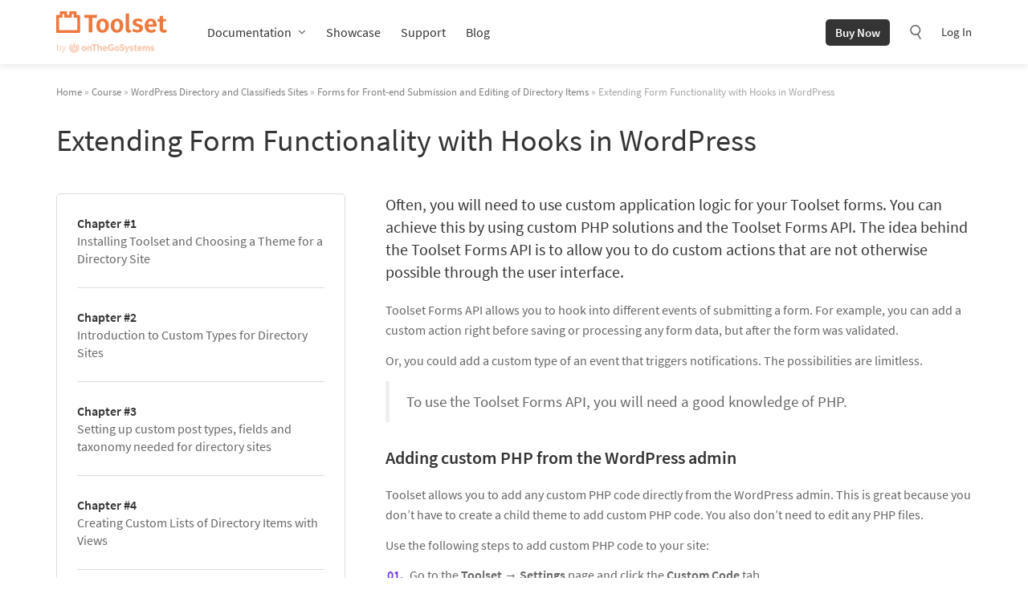

--- FILE ---
content_type: text/html; charset=UTF-8
request_url: https://toolset.com/lesson-placement/lesson-placements-1621521-1622635/
body_size: 30824
content:
<!DOCTYPE html>
<html lang="en-US" class="no-js">
<head>
	    <meta charset="UTF-8"/>
    <meta name="viewport" content="width=device-width, initial-scale=1.0">
    <meta http-equiv="X-UA-Compatible" content="IE=edge,chrome=1">
    <link rel="profile" href="http://gmpg.org/xfn/11"/>
    <link rel="pingback" href="https://toolset.com/xmlrpc.php"/>
    <link rel="apple-touch-icon" sizes="180x180" href="https://toolset.com/wp-content/themes/wp-types-bootstrap-theme/img/apple-touch-icon.png"/>

	<script
				type="text/javascript"
				src="https://app.termly.io/resource-blocker/e9fa822a-6735-49a0-831d-faa4dc0ee97c?autoBlock=on">
			</script><meta name='robots' content='noindex, follow' />

<!-- Google Tag Manager for WordPress by gtm4wp.com -->
<script data-cfasync="false" data-pagespeed-no-defer>
	var gtm4wp_datalayer_name = "dataLayer";
	var dataLayer = dataLayer || [];
	const gtm4wp_use_sku_instead = 0;
	const gtm4wp_currency = 'EUR';
	const gtm4wp_product_per_impression = 0;
	const gtm4wp_clear_ecommerce = false;
	const gtm4wp_datalayer_max_timeout = 2000;
</script>
<!-- End Google Tag Manager for WordPress by gtm4wp.com --><!-- OG canonical --><link rel="canonical" href="https://toolset.com/course-lesson/extending-form-functionality-with-hooks/" /><!-- / OG canonical -->
	<!-- This site is optimized with the Yoast SEO plugin v26.6 - https://yoast.com/wordpress/plugins/seo/ -->
	<title>Extending Form Functionality with Hooks in WordPress - Toolset</title>
<style id="rocket-critical-css">a.anchorlink{font-size:smaller;margin-left:0.5em;text-decoration:none;position:absolute}html{font-family:sans-serif;-ms-text-size-adjust:100%;-webkit-text-size-adjust:100%}body{margin:0}header,nav{display:block}video{display:inline-block;vertical-align:baseline}a{background-color:transparent}strong{font-weight:bold}h1{font-size:2em;margin:0.67em 0}img{border:0}svg:not(:root){overflow:hidden}button,input{color:inherit;font:inherit;margin:0}button{overflow:visible}button{text-transform:none}button{-webkit-appearance:button}button::-moz-focus-inner,input::-moz-focus-inner{border:0;padding:0}input{line-height:normal}input[type="search"]{-webkit-appearance:textfield;box-sizing:content-box}input[type="search"]::-webkit-search-cancel-button,input[type="search"]::-webkit-search-decoration{-webkit-appearance:none}*{-webkit-box-sizing:border-box;-moz-box-sizing:border-box;box-sizing:border-box}*:before,*:after{-webkit-box-sizing:border-box;-moz-box-sizing:border-box;box-sizing:border-box}html{font-size:10px}body{font-family:"Source Sans Pro",Helvetica,Arial,sans-serif;font-size:15px;line-height:1.428571429;color:#666;background-color:#fff}input,button{font-family:inherit;font-size:inherit;line-height:inherit}a{color:#783eed;text-decoration:none}img{vertical-align:middle}.img-responsive{display:block;max-width:100%;height:auto}.sr-only{position:absolute;width:1px;height:1px;margin:-1px;padding:0;overflow:hidden;clip:rect(0,0,0,0);border:0}h1,h2{font-family:inherit;font-weight:400;line-height:1.3;color:#ed793e}h1,h2{margin-top:21px;margin-bottom:10.5px}h1{font-size:39px}h2{font-size:28px}p{margin:0 0 13px}.lead{margin-bottom:21px;font-size:17px;font-weight:300;line-height:1.4}@media (min-width:768px){.lead{font-size:22.5px}}ul{margin-top:0;margin-bottom:13px}ul ul{margin-bottom:0}.container{margin-right:auto;margin-left:auto;padding-left:15px;padding-right:15px}.container:before,.container:after{content:" ";display:table}.container:after{clear:both}@media (min-width:768px){.container{width:750px}}@media (min-width:992px){.container{width:970px}}@media (min-width:1200px){.container{width:1170px}}.row{margin-left:-15px;margin-right:-15px}.row:before,.row:after{content:" ";display:table}.row:after{clear:both}.col-sm-4,.col-sm-8{position:relative;min-height:1px;padding-left:15px;padding-right:15px}@media (min-width:768px){.col-sm-4,.col-sm-8{float:left}.col-sm-4{width:33.3333333333%}.col-sm-8{width:66.6666666667%}}label{display:inline-block;max-width:100%;margin-bottom:5px;font-weight:bold}input[type="search"]{-webkit-box-sizing:border-box;-moz-box-sizing:border-box;box-sizing:border-box}.form-control{display:block;width:100%;height:35px;padding:6px 12px;font-size:15px;line-height:1.428571429;color:#666;background-color:#fff;background-image:none;border:1px solid #eee;border-radius:1px;-webkit-box-shadow:inset 0 1px 1px rgba(0,0,0,0.075);box-shadow:inset 0 1px 1px rgba(0,0,0,0.075)}.form-control::-moz-placeholder{color:#999;opacity:1}.form-control:-ms-input-placeholder{color:#999}.form-control::-webkit-input-placeholder{color:#999}.form-control::-ms-expand{border:0;background-color:transparent}input[type="search"]{-webkit-appearance:none}@media (min-width:768px){.form-inline .form-control{display:inline-block;width:auto;vertical-align:middle}}.btn{display:inline-block;margin-bottom:0;font-weight:normal;text-align:center;vertical-align:middle;touch-action:manipulation;background-image:none;border:1px solid transparent;white-space:nowrap;padding:6px 12px;font-size:15px;line-height:1.428571429;border-radius:2px}.btn-default{color:#fff;background-color:#333;border-color:#000}.collapse{display:none}.clearfix:before,.clearfix:after{content:" ";display:table}.clearfix:after{clear:both}.hide{display:none!important}@-ms-viewport{width:device-width}body{min-width:299px;min-height:100vh;height:auto;display:grid;grid-template-rows:auto 1fr auto;color:#343434;overflow-x:hidden}h1,h2{color:#343434}h2 a{color:#ed793e}@media (max-width:768px){h1{font-size:36px!important}h2{font-size:28px!important}}label{font-weight:normal}img{box-sizing:content-box}.btn{border-width:0;border-bottom-width:0;text-decoration:none!important;border-radius:5px}.lead{font-weight:400}@media (min-width:768px){.lead{font-size:22px}}.site-footer__copyright-col-social a span{display:none}.site-head{height:80px;display:flex;align-items:center;position:sticky;top:0;width:100%;z-index:110;margin-bottom:25px;background-color:#fff;box-shadow:0 0 10px rgba(0,0,0,0.15);-webkit-backface-visibility:hidden}.site-head--wrapper{display:flex}@media (max-width:991px){.site-head--wrapper{margin:0;padding-top:15px}.site-head--wrapper.container{width:100%}}.site-head--logo{display:inline-flex;align-items:center;padding-right:50px}.site-head--logo a{display:block;background:url(https://toolset.com/wp-content/themes/wp-types-bootstrap-theme/img/svg/navigation/logo-toolset-otgs.svg) 0 0 no-repeat;background-size:contain;text-indent:-9999px;width:138px;height:52px}@media (max-width:991px){.site-head--logo a{width:120px;height:40px}}@media (max-width:991px){.site-head--logo{padding-right:20px;margin-top:-3px}}.site-head--navigation{position:relative;display:flex;align-items:center}.site-head--navigation-wrapper .btn{display:none}@media (max-width:767px){.site-head--navigation-wrapper .btn{display:inline-block!important;margin-right:0!important}}@media (max-width:991px){.site-head--navigation-wrapper{display:none;height:calc(100vh - 60px);position:absolute;left:0;right:0;top:60px;overflow-y:scroll;background:#fff;padding:15px;text-align:center;box-shadow:0 6px 12px rgba(0,0,0,0.175)}.site-head--navigation-wrapper .sub-menu{position:relative!important;display:block!important;border:0!important;box-shadow:none!important;top:0!important;margin:10px 0 20px}.site-head--navigation-wrapper .sub-menu a{color:#666}}.site-head--navigation>ul{display:flex;list-style:none;margin:0;padding:0}.site-head--navigation>ul li{position:relative;margin-right:25px}.site-head--navigation>ul li:last-child{margin-right:0}@media (min-width:992px){.site-head--navigation>ul li.menu-item-has-children>a{padding-right:18px;background:url(https://toolset.com/wp-content/themes/wp-types-bootstrap-theme/img/svg/navigation/arrow.svg) 99% 50% no-repeat;background-size:8px}}.site-head--navigation>ul li a{display:block;font-size:16px;color:#343434;text-decoration:none;line-height:30px}@media (max-width:991px){.site-head--navigation>ul li{margin-right:0}}@media (max-width:991px){.site-head--navigation>ul{display:block;margin:0 auto 15px auto}}.site-head--navigation .btn{font-weight:600;color:#fff;background-color:#343434;border-radius:5px;margin-right:20px}@media (max-width:767px){.site-head--navigation .btn{display:none}}.site-head--navigation-right{display:flex;align-items:center;margin-left:auto}.site-head--navigation-right .search-icon{margin:0 20px 0 0;background:url(https://toolset.com/wp-content/themes/wp-types-bootstrap-theme/img/svg/navigation/search.svg) 50% 50% no-repeat;background-size:18px}.site-head--navigation-right .search-icon:before{display:none}.site-head--navigation-right form{position:absolute;top:55px;right:0;min-width:310px;padding:10px;border-radius:2px;box-shadow:0 6px 12px rgba(0,0,0,0.175);background-color:#fff}.site-head--navigation-right form input{width:210px!important}@media (max-width:767px){.site-head--navigation-right form input{display:inline-block}}.site-head--navigation-right form .btn{margin:0 0 0 5px}@media (max-width:767px){.site-head--navigation-right form .btn{display:inline-block}}.site-head--navigation-right ul{display:flex;list-style:none;margin:0;padding:0}.site-head--navigation-right ul li{position:relative;margin-right:25px}.site-head--navigation-right ul li:last-child{margin-right:0}.site-head--navigation-right ul li a{display:block;font-size:15px;color:#343434;text-decoration:none;line-height:30px}.site-head--navigation-mobile{display:none}.site-head--navigation-mobile>div{display:flex;align-items:center;margin-left:20px;line-height:24px}.site-head--navigation-mobile .hamburger-icon{width:24px;margin-left:10px}.site-head--navigation-mobile .hamburger-icon:after,.site-head--navigation-mobile .hamburger-icon:before,.site-head--navigation-mobile .hamburger-icon div{background-color:#343434;border-radius:3px;content:'';display:block;height:4px;margin:4px 0}@media (max-width:991px){.site-head--navigation-mobile{display:block}}.site-head--navigation .sub-menu{display:none;position:absolute;min-width:auto;top:30px;left:0;list-style:none;margin:0;border-top:2px solid #ed793e;border-radius:2px;box-shadow:0 6px 12px rgba(0,0,0,0.175);background-color:#fff;padding:5px 0}.site-head--navigation .sub-menu li{display:block;margin-right:0}.site-head--navigation .sub-menu li a{padding:0 15px}@media (max-width:991px){.site-head{display:block;height:64px;box-shadow:0 6px 12px rgba(0,0,0,0.175)}}.search-icon{display:inline-block;margin:10px 0 8px;width:24px;height:24px;color:#999}.search-icon:before{content:"\f179";font-family:dashicons;line-height:24px;font-size:24px;text-align:center}.page-title{margin-top:0;margin-bottom:45px;padding-top:5px!important;font-size:2.5em;line-height:1.15;font-weight:400;color:#343434}.breadcrumbs{font-size:.85em;font-weight:400;font-style:normal;color:#a6a6a6}.breadcrumbs a{color:gray}.form-control{border-radius:5px;border-color:#ddd;height:40px}.screen-reader-text{border:0;clip:rect(1px,1px,1px,1px);clip-path:inset(50%);height:1px;margin:-1px;overflow:hidden;padding:0;position:absolute;width:1px;word-wrap:normal!important}.training-courses-sidenav{border:1px solid #ddd;border-radius:5px;list-style-type:none;position:relative;padding:0!important;margin-bottom:25px;z-index:1;overflow:hidden}.training-courses-sidenav a{font-weight:500;color:#999}.training-courses-sidenav li{display:block;font-size:16px;position:relative;margin:0 25px;padding:0;border-bottom:1px solid #ddd}.training-courses-sidenav li.current{background-color:#f5f5f5;border-top:1px solid #ddd;margin:-1px 0 0;padding:0 25px}.training-courses-sidenav li.current a{border:none!important}@media (max-width:767px){.training-courses-sidenav li.current{padding:0 15px}}.training-courses-sidenav li>a:not(.accord){color:#666;display:block;position:relative;padding:25px 0}.training-courses-sidenav li>a:not(.accord) strong{color:#343434;display:block}.training-courses-sidenav li>a:not(.accord).active{color:#ed793e;text-decoration:none}@media (max-width:767px){.training-courses-sidenav li>a:not(.accord){padding:15px 0}}.training-courses-sidenav li .child-view{margin:0 0 25px}.training-courses-sidenav li .child-view .video-sidenav{padding:0!important;list-style:none}.training-courses-sidenav li .child-view .video-sidenav li{position:relative;font-size:15px;padding:0 0 0 30px;margin:10px 0 0 0!important;background:url(https://toolset.com/wp-content/themes/wp-types-bootstrap-theme/img/svg/training/not-started.svg) no-repeat 0 2px;background-size:18px;border:none}.training-courses-sidenav li .child-view .video-sidenav li:first-child{margin-top:0!important}.training-courses-sidenav li .child-view .video-sidenav li a{padding:0}.training-courses-sidenav li .child-view .video-sidenav li .active{padding-left:0;color:#343434;font-weight:700}.training-courses-sidenav li:last-child{border:none}.single-lesson-placement h1.page-title{padding-top:30px!important}.single-lesson-placement .lesson-row{display:flex}.single-lesson-placement .lesson-row .entry-content{order:2}@media (max-width:767px){.single-lesson-placement .lesson-row .entry-content{order:0;margin-bottom:50px}}.single-lesson-placement .lesson-row .entry-content img{max-width:100%;height:auto}@media (max-width:767px){.single-lesson-placement .lesson-row{flex-direction:column}}@media (max-width:767px){.single-lesson-placement .entry-sidebar{padding:0}}.single-lesson-placement .entry-content{font-size:16px;line-height:1.6;color:#666}.single-lesson-placement .entry-content h2{font-size:19px;font-weight:700;margin:30px 0 20px}.single-lesson-placement .entry-content h2:first-child{margin-top:0}.single-lesson-placement .entry-content .video-content{padding:0 0 50px}.single-lesson-placement .entry-content .video-content ul li{position:relative;padding-left:20px}.single-lesson-placement .entry-content .video-content ul li:before{position:absolute;content:"\2022";color:#783eed;font-size:26px;display:inline-block;top:-10px;left:0}@media (min-width:992px){.single-lesson-placement .entry-content{padding-left:35px}}.preview-video .img-responsive{display:block;width:100%}.preview-video .tour-video{display:block;position:relative;border-radius:5px;overflow:hidden;margin-bottom:20px}.preview-video .tour-video:before{display:block;content:'';position:absolute;top:0;right:0;bottom:0;left:0;z-index:10;background:rgba(120,62,237,0.4)}.preview-video .tour-video .icon-play{position:absolute;width:58px;height:58px;top:50%;left:50%;margin:-28px 0 0 -28px;z-index:15}.preview-video__duration{display:inline-block;background-color:#eee;border-radius:50px;padding:4px 4px 4px 15px}.preview-video__duration time{display:inline-block;background-color:#fff;border-radius:20px;padding:2px 12px;margin:0 0 0 10px;color:#783eed}.preview-video+.video-content{padding-top:50px!important}</style>
	<meta name="description" content="Often, you will need to use custom application logic for your Toolset forms. You can achieve this by using custom PHP solutions and the Toolset Forms API. The idea behind the Toolset Forms API is to allow you to do custom actions that are not otherwise possible through the user interface." />
	<meta property="og:locale" content="en_US" />
	<meta property="og:type" content="article" />
	<meta property="og:title" content="Extending Form Functionality with Hooks in WordPress - Toolset" />
	<meta property="og:description" content="Often, you will need to use custom application logic for your Toolset forms. You can achieve this by using custom PHP solutions and the Toolset Forms API. The idea behind the Toolset Forms API is to allow you to do custom actions that are not otherwise possible through the user interface." />
	<meta property="og:url" content="https://toolset.com/lesson-placement/lesson-placements-1621521-1622635/" />
	<meta property="og:site_name" content="Toolset" />
	<meta property="article:publisher" content="https://www.facebook.com/toolsetplugins/" />
	<meta property="og:image" content="https://toolset.com/wp-content/uploads/2021/07/toolset-fb-dark-bg.jpg" />
	<meta property="og:image:width" content="1200" />
	<meta property="og:image:height" content="628" />
	<meta property="og:image:type" content="image/jpeg" />
	<meta name="twitter:card" content="summary_large_image" />
	<meta name="twitter:site" content="@ToolsetPlugins" />
	<script type="application/ld+json" class="yoast-schema-graph">{"@context":"https://schema.org","@graph":[{"@type":"WebPage","@id":"https://toolset.com/lesson-placement/lesson-placements-1621521-1622635/","url":"https://toolset.com/lesson-placement/lesson-placements-1621521-1622635/","name":"Lesson placements: 1621521 - 1622635 in WordPress - Toolset","isPartOf":{"@id":"https://toolset.com/#website"},"breadcrumb":{"@id":"https://toolset.com/lesson-placement/lesson-placements-1621521-1622635/#breadcrumb"},"inLanguage":"en-US","potentialAction":[{"@type":"ReadAction","target":["https://toolset.com/lesson-placement/lesson-placements-1621521-1622635/"]}]},{"@type":"BreadcrumbList","@id":"https://toolset.com/lesson-placement/lesson-placements-1621521-1622635/#breadcrumb","itemListElement":[{"@type":"ListItem","position":1,"name":"Home","item":"https://toolset.com/"},{"@type":"ListItem","position":2,"name":"Lesson placements Intermediary Posts","item":"https://toolset.com/lesson-placement/"},{"@type":"ListItem","position":3,"name":"Lesson placements: 1621521 &#8211; 1622635"}]},{"@type":"WebSite","@id":"https://toolset.com/#website","url":"https://toolset.com/","name":"Toolset","description":"WordPress development framework with no coding","publisher":{"@id":"https://toolset.com/#organization"},"potentialAction":[{"@type":"SearchAction","target":{"@type":"EntryPoint","urlTemplate":"https://toolset.com/?s={search_term_string}"},"query-input":{"@type":"PropertyValueSpecification","valueRequired":true,"valueName":"search_term_string"}}],"inLanguage":"en-US"},{"@type":"Organization","@id":"https://toolset.com/#organization","name":"Toolset","url":"https://toolset.com/","logo":{"@type":"ImageObject","inLanguage":"en-US","@id":"https://toolset.com/#/schema/logo/image/","url":"https://toolset.com/wp-content/uploads/2021/07/toolset-fb-dark-bg.jpg","contentUrl":"https://toolset.com/wp-content/uploads/2021/07/toolset-fb-dark-bg.jpg","width":1200,"height":628,"caption":"Toolset"},"image":{"@id":"https://toolset.com/#/schema/logo/image/"},"sameAs":["https://www.facebook.com/toolsetplugins/","https://x.com/ToolsetPlugins","https://www.linkedin.com/company/toolset","https://www.youtube.com/channel/UCkXU96V638K0OQ-297dL2qA"]}]}</script>
	<!-- / Yoast SEO plugin. -->



<link rel="alternate" title="oEmbed (JSON)" type="application/json+oembed" href="https://toolset.com/wp-json/oembed/1.0/embed?url=https%3A%2F%2Ftoolset.com%2Flesson-placement%2Flesson-placements-1621521-1622635%2F" />
<link rel="alternate" title="oEmbed (XML)" type="text/xml+oembed" href="https://toolset.com/wp-json/oembed/1.0/embed?url=https%3A%2F%2Ftoolset.com%2Flesson-placement%2Flesson-placements-1621521-1622635%2F&#038;format=xml" />
<style id='wp-img-auto-sizes-contain-inline-css' type='text/css'>
img:is([sizes=auto i],[sizes^="auto," i]){contain-intrinsic-size:3000px 1500px}
/*# sourceURL=wp-img-auto-sizes-contain-inline-css */
</style>
<style id='wp-emoji-styles-inline-css' type='text/css'>

	img.wp-smiley, img.emoji {
		display: inline !important;
		border: none !important;
		box-shadow: none !important;
		height: 1em !important;
		width: 1em !important;
		margin: 0 0.07em !important;
		vertical-align: -0.1em !important;
		background: none !important;
		padding: 0 !important;
	}
/*# sourceURL=wp-emoji-styles-inline-css */
</style>
<style id='wp-block-heading-inline-css' type='text/css'>
h1:where(.wp-block-heading).has-background,h2:where(.wp-block-heading).has-background,h3:where(.wp-block-heading).has-background,h4:where(.wp-block-heading).has-background,h5:where(.wp-block-heading).has-background,h6:where(.wp-block-heading).has-background{padding:1.25em 2.375em}h1.has-text-align-left[style*=writing-mode]:where([style*=vertical-lr]),h1.has-text-align-right[style*=writing-mode]:where([style*=vertical-rl]),h2.has-text-align-left[style*=writing-mode]:where([style*=vertical-lr]),h2.has-text-align-right[style*=writing-mode]:where([style*=vertical-rl]),h3.has-text-align-left[style*=writing-mode]:where([style*=vertical-lr]),h3.has-text-align-right[style*=writing-mode]:where([style*=vertical-rl]),h4.has-text-align-left[style*=writing-mode]:where([style*=vertical-lr]),h4.has-text-align-right[style*=writing-mode]:where([style*=vertical-rl]),h5.has-text-align-left[style*=writing-mode]:where([style*=vertical-lr]),h5.has-text-align-right[style*=writing-mode]:where([style*=vertical-rl]),h6.has-text-align-left[style*=writing-mode]:where([style*=vertical-lr]),h6.has-text-align-right[style*=writing-mode]:where([style*=vertical-rl]){rotate:180deg}
/*# sourceURL=https://toolset.com/wp-includes/blocks/heading/style.min.css */
</style>
<style id='wp-block-list-inline-css' type='text/css'>
ol,ul{box-sizing:border-box}:root :where(.wp-block-list.has-background){padding:1.25em 2.375em}
/*# sourceURL=https://toolset.com/wp-includes/blocks/list/style.min.css */
</style>
<style id='wp-block-paragraph-inline-css' type='text/css'>
.is-small-text{font-size:.875em}.is-regular-text{font-size:1em}.is-large-text{font-size:2.25em}.is-larger-text{font-size:3em}.has-drop-cap:not(:focus):first-letter{float:left;font-size:8.4em;font-style:normal;font-weight:100;line-height:.68;margin:.05em .1em 0 0;text-transform:uppercase}body.rtl .has-drop-cap:not(:focus):first-letter{float:none;margin-left:.1em}p.has-drop-cap.has-background{overflow:hidden}:root :where(p.has-background){padding:1.25em 2.375em}:where(p.has-text-color:not(.has-link-color)) a{color:inherit}p.has-text-align-left[style*="writing-mode:vertical-lr"],p.has-text-align-right[style*="writing-mode:vertical-rl"]{rotate:180deg}
/*# sourceURL=https://toolset.com/wp-includes/blocks/paragraph/style.min.css */
</style>
<style id='wp-block-quote-inline-css' type='text/css'>
.wp-block-quote{box-sizing:border-box;overflow-wrap:break-word}.wp-block-quote.is-large:where(:not(.is-style-plain)),.wp-block-quote.is-style-large:where(:not(.is-style-plain)){margin-bottom:1em;padding:0 1em}.wp-block-quote.is-large:where(:not(.is-style-plain)) p,.wp-block-quote.is-style-large:where(:not(.is-style-plain)) p{font-size:1.5em;font-style:italic;line-height:1.6}.wp-block-quote.is-large:where(:not(.is-style-plain)) cite,.wp-block-quote.is-large:where(:not(.is-style-plain)) footer,.wp-block-quote.is-style-large:where(:not(.is-style-plain)) cite,.wp-block-quote.is-style-large:where(:not(.is-style-plain)) footer{font-size:1.125em;text-align:right}.wp-block-quote>cite{display:block}
/*# sourceURL=https://toolset.com/wp-includes/blocks/quote/style.min.css */
</style>
<style id='global-styles-inline-css' type='text/css'>
:root{--wp--preset--aspect-ratio--square: 1;--wp--preset--aspect-ratio--4-3: 4/3;--wp--preset--aspect-ratio--3-4: 3/4;--wp--preset--aspect-ratio--3-2: 3/2;--wp--preset--aspect-ratio--2-3: 2/3;--wp--preset--aspect-ratio--16-9: 16/9;--wp--preset--aspect-ratio--9-16: 9/16;--wp--preset--color--black: #000000;--wp--preset--color--cyan-bluish-gray: #abb8c3;--wp--preset--color--white: #FFF;--wp--preset--color--pale-pink: #f78da7;--wp--preset--color--vivid-red: #cf2e2e;--wp--preset--color--luminous-vivid-orange: #ff6900;--wp--preset--color--luminous-vivid-amber: #fcb900;--wp--preset--color--light-green-cyan: #7bdcb5;--wp--preset--color--vivid-green-cyan: #00d084;--wp--preset--color--pale-cyan-blue: #8ed1fc;--wp--preset--color--vivid-cyan-blue: #0693e3;--wp--preset--color--vivid-purple: #9b51e0;--wp--preset--color--primary: #ed793e;--wp--preset--color--secondary: #783eed;--wp--preset--color--green: #3eed78;--wp--preset--color--dark-gray: #343434;--wp--preset--color--gray: #666666;--wp--preset--color--light-gray: #f5f5f5;--wp--preset--gradient--vivid-cyan-blue-to-vivid-purple: linear-gradient(135deg,rgb(6,147,227) 0%,rgb(155,81,224) 100%);--wp--preset--gradient--light-green-cyan-to-vivid-green-cyan: linear-gradient(135deg,rgb(122,220,180) 0%,rgb(0,208,130) 100%);--wp--preset--gradient--luminous-vivid-amber-to-luminous-vivid-orange: linear-gradient(135deg,rgb(252,185,0) 0%,rgb(255,105,0) 100%);--wp--preset--gradient--luminous-vivid-orange-to-vivid-red: linear-gradient(135deg,rgb(255,105,0) 0%,rgb(207,46,46) 100%);--wp--preset--gradient--very-light-gray-to-cyan-bluish-gray: linear-gradient(135deg,rgb(238,238,238) 0%,rgb(169,184,195) 100%);--wp--preset--gradient--cool-to-warm-spectrum: linear-gradient(135deg,rgb(74,234,220) 0%,rgb(151,120,209) 20%,rgb(207,42,186) 40%,rgb(238,44,130) 60%,rgb(251,105,98) 80%,rgb(254,248,76) 100%);--wp--preset--gradient--blush-light-purple: linear-gradient(135deg,rgb(255,206,236) 0%,rgb(152,150,240) 100%);--wp--preset--gradient--blush-bordeaux: linear-gradient(135deg,rgb(254,205,165) 0%,rgb(254,45,45) 50%,rgb(107,0,62) 100%);--wp--preset--gradient--luminous-dusk: linear-gradient(135deg,rgb(255,203,112) 0%,rgb(199,81,192) 50%,rgb(65,88,208) 100%);--wp--preset--gradient--pale-ocean: linear-gradient(135deg,rgb(255,245,203) 0%,rgb(182,227,212) 50%,rgb(51,167,181) 100%);--wp--preset--gradient--electric-grass: linear-gradient(135deg,rgb(202,248,128) 0%,rgb(113,206,126) 100%);--wp--preset--gradient--midnight: linear-gradient(135deg,rgb(2,3,129) 0%,rgb(40,116,252) 100%);--wp--preset--font-size--small: 13px;--wp--preset--font-size--medium: 20px;--wp--preset--font-size--large: 36px;--wp--preset--font-size--x-large: 42px;--wp--preset--spacing--20: 0.44rem;--wp--preset--spacing--30: 0.67rem;--wp--preset--spacing--40: 1rem;--wp--preset--spacing--50: 1.5rem;--wp--preset--spacing--60: 2.25rem;--wp--preset--spacing--70: 3.38rem;--wp--preset--spacing--80: 5.06rem;--wp--preset--shadow--natural: 6px 6px 9px rgba(0, 0, 0, 0.2);--wp--preset--shadow--deep: 12px 12px 50px rgba(0, 0, 0, 0.4);--wp--preset--shadow--sharp: 6px 6px 0px rgba(0, 0, 0, 0.2);--wp--preset--shadow--outlined: 6px 6px 0px -3px rgb(255, 255, 255), 6px 6px rgb(0, 0, 0);--wp--preset--shadow--crisp: 6px 6px 0px rgb(0, 0, 0);}:where(.is-layout-flex){gap: 0.5em;}:where(.is-layout-grid){gap: 0.5em;}body .is-layout-flex{display: flex;}.is-layout-flex{flex-wrap: wrap;align-items: center;}.is-layout-flex > :is(*, div){margin: 0;}body .is-layout-grid{display: grid;}.is-layout-grid > :is(*, div){margin: 0;}:where(.wp-block-columns.is-layout-flex){gap: 2em;}:where(.wp-block-columns.is-layout-grid){gap: 2em;}:where(.wp-block-post-template.is-layout-flex){gap: 1.25em;}:where(.wp-block-post-template.is-layout-grid){gap: 1.25em;}.has-black-color{color: var(--wp--preset--color--black) !important;}.has-cyan-bluish-gray-color{color: var(--wp--preset--color--cyan-bluish-gray) !important;}.has-white-color{color: var(--wp--preset--color--white) !important;}.has-pale-pink-color{color: var(--wp--preset--color--pale-pink) !important;}.has-vivid-red-color{color: var(--wp--preset--color--vivid-red) !important;}.has-luminous-vivid-orange-color{color: var(--wp--preset--color--luminous-vivid-orange) !important;}.has-luminous-vivid-amber-color{color: var(--wp--preset--color--luminous-vivid-amber) !important;}.has-light-green-cyan-color{color: var(--wp--preset--color--light-green-cyan) !important;}.has-vivid-green-cyan-color{color: var(--wp--preset--color--vivid-green-cyan) !important;}.has-pale-cyan-blue-color{color: var(--wp--preset--color--pale-cyan-blue) !important;}.has-vivid-cyan-blue-color{color: var(--wp--preset--color--vivid-cyan-blue) !important;}.has-vivid-purple-color{color: var(--wp--preset--color--vivid-purple) !important;}.has-black-background-color{background-color: var(--wp--preset--color--black) !important;}.has-cyan-bluish-gray-background-color{background-color: var(--wp--preset--color--cyan-bluish-gray) !important;}.has-white-background-color{background-color: var(--wp--preset--color--white) !important;}.has-pale-pink-background-color{background-color: var(--wp--preset--color--pale-pink) !important;}.has-vivid-red-background-color{background-color: var(--wp--preset--color--vivid-red) !important;}.has-luminous-vivid-orange-background-color{background-color: var(--wp--preset--color--luminous-vivid-orange) !important;}.has-luminous-vivid-amber-background-color{background-color: var(--wp--preset--color--luminous-vivid-amber) !important;}.has-light-green-cyan-background-color{background-color: var(--wp--preset--color--light-green-cyan) !important;}.has-vivid-green-cyan-background-color{background-color: var(--wp--preset--color--vivid-green-cyan) !important;}.has-pale-cyan-blue-background-color{background-color: var(--wp--preset--color--pale-cyan-blue) !important;}.has-vivid-cyan-blue-background-color{background-color: var(--wp--preset--color--vivid-cyan-blue) !important;}.has-vivid-purple-background-color{background-color: var(--wp--preset--color--vivid-purple) !important;}.has-black-border-color{border-color: var(--wp--preset--color--black) !important;}.has-cyan-bluish-gray-border-color{border-color: var(--wp--preset--color--cyan-bluish-gray) !important;}.has-white-border-color{border-color: var(--wp--preset--color--white) !important;}.has-pale-pink-border-color{border-color: var(--wp--preset--color--pale-pink) !important;}.has-vivid-red-border-color{border-color: var(--wp--preset--color--vivid-red) !important;}.has-luminous-vivid-orange-border-color{border-color: var(--wp--preset--color--luminous-vivid-orange) !important;}.has-luminous-vivid-amber-border-color{border-color: var(--wp--preset--color--luminous-vivid-amber) !important;}.has-light-green-cyan-border-color{border-color: var(--wp--preset--color--light-green-cyan) !important;}.has-vivid-green-cyan-border-color{border-color: var(--wp--preset--color--vivid-green-cyan) !important;}.has-pale-cyan-blue-border-color{border-color: var(--wp--preset--color--pale-cyan-blue) !important;}.has-vivid-cyan-blue-border-color{border-color: var(--wp--preset--color--vivid-cyan-blue) !important;}.has-vivid-purple-border-color{border-color: var(--wp--preset--color--vivid-purple) !important;}.has-vivid-cyan-blue-to-vivid-purple-gradient-background{background: var(--wp--preset--gradient--vivid-cyan-blue-to-vivid-purple) !important;}.has-light-green-cyan-to-vivid-green-cyan-gradient-background{background: var(--wp--preset--gradient--light-green-cyan-to-vivid-green-cyan) !important;}.has-luminous-vivid-amber-to-luminous-vivid-orange-gradient-background{background: var(--wp--preset--gradient--luminous-vivid-amber-to-luminous-vivid-orange) !important;}.has-luminous-vivid-orange-to-vivid-red-gradient-background{background: var(--wp--preset--gradient--luminous-vivid-orange-to-vivid-red) !important;}.has-very-light-gray-to-cyan-bluish-gray-gradient-background{background: var(--wp--preset--gradient--very-light-gray-to-cyan-bluish-gray) !important;}.has-cool-to-warm-spectrum-gradient-background{background: var(--wp--preset--gradient--cool-to-warm-spectrum) !important;}.has-blush-light-purple-gradient-background{background: var(--wp--preset--gradient--blush-light-purple) !important;}.has-blush-bordeaux-gradient-background{background: var(--wp--preset--gradient--blush-bordeaux) !important;}.has-luminous-dusk-gradient-background{background: var(--wp--preset--gradient--luminous-dusk) !important;}.has-pale-ocean-gradient-background{background: var(--wp--preset--gradient--pale-ocean) !important;}.has-electric-grass-gradient-background{background: var(--wp--preset--gradient--electric-grass) !important;}.has-midnight-gradient-background{background: var(--wp--preset--gradient--midnight) !important;}.has-small-font-size{font-size: var(--wp--preset--font-size--small) !important;}.has-medium-font-size{font-size: var(--wp--preset--font-size--medium) !important;}.has-large-font-size{font-size: var(--wp--preset--font-size--large) !important;}.has-x-large-font-size{font-size: var(--wp--preset--font-size--x-large) !important;}
/*# sourceURL=global-styles-inline-css */
</style>

<style id='classic-theme-styles-inline-css' type='text/css'>
/*! This file is auto-generated */
.wp-block-button__link{color:#fff;background-color:#32373c;border-radius:9999px;box-shadow:none;text-decoration:none;padding:calc(.667em + 2px) calc(1.333em + 2px);font-size:1.125em}.wp-block-file__button{background:#32373c;color:#fff;text-decoration:none}
/*# sourceURL=/wp-includes/css/classic-themes.min.css */
</style>
<style id='view_editor_gutenberg_frontend_assets-inline-css' type='text/css'>
.wpv-sort-list-dropdown.wpv-sort-list-dropdown-style-default > span.wpv-sort-list,.wpv-sort-list-dropdown.wpv-sort-list-dropdown-style-default .wpv-sort-list-item {border-color: #cdcdcd;}.wpv-sort-list-dropdown.wpv-sort-list-dropdown-style-default .wpv-sort-list-item a {color: #444;background-color: #fff;}.wpv-sort-list-dropdown.wpv-sort-list-dropdown-style-default a:hover,.wpv-sort-list-dropdown.wpv-sort-list-dropdown-style-default a:focus {color: #000;background-color: #eee;}.wpv-sort-list-dropdown.wpv-sort-list-dropdown-style-default .wpv-sort-list-item.wpv-sort-list-current a {color: #000;background-color: #eee;}
.wpv-sort-list-dropdown.wpv-sort-list-dropdown-style-default > span.wpv-sort-list,.wpv-sort-list-dropdown.wpv-sort-list-dropdown-style-default .wpv-sort-list-item {border-color: #cdcdcd;}.wpv-sort-list-dropdown.wpv-sort-list-dropdown-style-default .wpv-sort-list-item a {color: #444;background-color: #fff;}.wpv-sort-list-dropdown.wpv-sort-list-dropdown-style-default a:hover,.wpv-sort-list-dropdown.wpv-sort-list-dropdown-style-default a:focus {color: #000;background-color: #eee;}.wpv-sort-list-dropdown.wpv-sort-list-dropdown-style-default .wpv-sort-list-item.wpv-sort-list-current a {color: #000;background-color: #eee;}.wpv-sort-list-dropdown.wpv-sort-list-dropdown-style-grey > span.wpv-sort-list,.wpv-sort-list-dropdown.wpv-sort-list-dropdown-style-grey .wpv-sort-list-item {border-color: #cdcdcd;}.wpv-sort-list-dropdown.wpv-sort-list-dropdown-style-grey .wpv-sort-list-item a {color: #444;background-color: #eeeeee;}.wpv-sort-list-dropdown.wpv-sort-list-dropdown-style-grey a:hover,.wpv-sort-list-dropdown.wpv-sort-list-dropdown-style-grey a:focus {color: #000;background-color: #e5e5e5;}.wpv-sort-list-dropdown.wpv-sort-list-dropdown-style-grey .wpv-sort-list-item.wpv-sort-list-current a {color: #000;background-color: #e5e5e5;}
.wpv-sort-list-dropdown.wpv-sort-list-dropdown-style-default > span.wpv-sort-list,.wpv-sort-list-dropdown.wpv-sort-list-dropdown-style-default .wpv-sort-list-item {border-color: #cdcdcd;}.wpv-sort-list-dropdown.wpv-sort-list-dropdown-style-default .wpv-sort-list-item a {color: #444;background-color: #fff;}.wpv-sort-list-dropdown.wpv-sort-list-dropdown-style-default a:hover,.wpv-sort-list-dropdown.wpv-sort-list-dropdown-style-default a:focus {color: #000;background-color: #eee;}.wpv-sort-list-dropdown.wpv-sort-list-dropdown-style-default .wpv-sort-list-item.wpv-sort-list-current a {color: #000;background-color: #eee;}.wpv-sort-list-dropdown.wpv-sort-list-dropdown-style-grey > span.wpv-sort-list,.wpv-sort-list-dropdown.wpv-sort-list-dropdown-style-grey .wpv-sort-list-item {border-color: #cdcdcd;}.wpv-sort-list-dropdown.wpv-sort-list-dropdown-style-grey .wpv-sort-list-item a {color: #444;background-color: #eeeeee;}.wpv-sort-list-dropdown.wpv-sort-list-dropdown-style-grey a:hover,.wpv-sort-list-dropdown.wpv-sort-list-dropdown-style-grey a:focus {color: #000;background-color: #e5e5e5;}.wpv-sort-list-dropdown.wpv-sort-list-dropdown-style-grey .wpv-sort-list-item.wpv-sort-list-current a {color: #000;background-color: #e5e5e5;}.wpv-sort-list-dropdown.wpv-sort-list-dropdown-style-blue > span.wpv-sort-list,.wpv-sort-list-dropdown.wpv-sort-list-dropdown-style-blue .wpv-sort-list-item {border-color: #0099cc;}.wpv-sort-list-dropdown.wpv-sort-list-dropdown-style-blue .wpv-sort-list-item a {color: #444;background-color: #cbddeb;}.wpv-sort-list-dropdown.wpv-sort-list-dropdown-style-blue a:hover,.wpv-sort-list-dropdown.wpv-sort-list-dropdown-style-blue a:focus {color: #000;background-color: #95bedd;}.wpv-sort-list-dropdown.wpv-sort-list-dropdown-style-blue .wpv-sort-list-item.wpv-sort-list-current a {color: #000;background-color: #95bedd;}
/*# sourceURL=view_editor_gutenberg_frontend_assets-inline-css */
</style>
<link rel='stylesheet' id='dashicons-css' data-oprm-on-first-user-action data-oprm-id=wpDashIcons data-oprm-src='https://toolset.com/wp-includes/css/dashicons.min.css?ver=6.9' type='text/css' media='all' />
<link data-minify="1" rel='preload'  href='https://toolset.com/wp-content/cache/min/1/wp-content/plugins/types/vendor/otgs/icons/css/otgs-icons.css?ver=1759399924' data-rocket-async="style" as="style" onload="this.onload=null;this.rel='stylesheet'" onerror="this.removeAttribute('data-rocket-async')"  type='text/css' media='all' />
<style id='woocommerce-inline-inline-css' type='text/css'>
.woocommerce form .form-row .required { visibility: visible; }
/*# sourceURL=woocommerce-inline-inline-css */
</style>
<link data-minify="1" rel='preload'  href='https://toolset.com/wp-content/cache/min/1/wp-content/plugins/wp-postratings/css/postratings-css.css?ver=1759399924' data-rocket-async="style" as="style" onload="this.onload=null;this.rel='stylesheet'" onerror="this.removeAttribute('data-rocket-async')"  type='text/css' media='all' />
<link rel='preload'  href='https://toolset.com/wp-content/plugins/sitepress-multilingual-cms/templates/language-switchers/legacy-dropdown/style.min.css?ver=1' data-rocket-async="style" as="style" onload="this.onload=null;this.rel='stylesheet'" onerror="this.removeAttribute('data-rocket-async')"  type='text/css' media='all' />
<style id='wpml-legacy-dropdown-0-inline-css' type='text/css'>
.wpml-ls-statics-shortcode_actions{background-color:#eeeeee;}.wpml-ls-statics-shortcode_actions, .wpml-ls-statics-shortcode_actions .wpml-ls-sub-menu, .wpml-ls-statics-shortcode_actions a {border-color:#cdcdcd;}.wpml-ls-statics-shortcode_actions a, .wpml-ls-statics-shortcode_actions .wpml-ls-sub-menu a, .wpml-ls-statics-shortcode_actions .wpml-ls-sub-menu a:link, .wpml-ls-statics-shortcode_actions li:not(.wpml-ls-current-language) .wpml-ls-link, .wpml-ls-statics-shortcode_actions li:not(.wpml-ls-current-language) .wpml-ls-link:link {color:#444444;background-color:#ffffff;}.wpml-ls-statics-shortcode_actions .wpml-ls-sub-menu a:hover,.wpml-ls-statics-shortcode_actions .wpml-ls-sub-menu a:focus, .wpml-ls-statics-shortcode_actions .wpml-ls-sub-menu a:link:hover, .wpml-ls-statics-shortcode_actions .wpml-ls-sub-menu a:link:focus {color:#000000;background-color:#eeeeee;}.wpml-ls-statics-shortcode_actions .wpml-ls-current-language > a {color:#444444;background-color:#ffffff;}.wpml-ls-statics-shortcode_actions .wpml-ls-current-language:hover>a, .wpml-ls-statics-shortcode_actions .wpml-ls-current-language>a:focus {color:#000000;background-color:#eeeeee;}
/*# sourceURL=wpml-legacy-dropdown-0-inline-css */
</style>
<link rel='preload'  href='https://toolset.com/wp-content/plugins/sitepress-multilingual-cms/templates/language-switchers/menu-item/style.min.css?ver=1' data-rocket-async="style" as="style" onload="this.onload=null;this.rel='stylesheet'" onerror="this.removeAttribute('data-rocket-async')"  type='text/css' media='all' />
<style id='wpml-menu-item-0-inline-css' type='text/css'>
.wpml-ls-current-language.wpml-ls-menu-item ul { min-width: 0; }
/*# sourceURL=wpml-menu-item-0-inline-css */
</style>
<link data-minify="1" rel='preload'  href='https://toolset.com/wp-content/cache/min/1/wp-content/plugins/elasticpress/dist/css/general-styles.css?ver=1764239951' data-rocket-async="style" as="style" onload="this.onload=null;this.rel='stylesheet'" onerror="this.removeAttribute('data-rocket-async')"  type='text/css' media='all' />
<link data-minify="1" rel='preload'  href='https://toolset.com/wp-content/cache/min/1/wp-content/plugins/wpml-cms-nav/res/css/cms-navigation-base.css?ver=1759399924' data-rocket-async="style" as="style" onload="this.onload=null;this.rel='stylesheet'" onerror="this.removeAttribute('data-rocket-async')"  type='text/css' media='screen' />
<link data-minify="1" rel='preload'  href='https://toolset.com/wp-content/cache/min/1/wp-content/plugins/wpml-cms-nav/res/css/cms-navigation.css?ver=1759399924' data-rocket-async="style" as="style" onload="this.onload=null;this.rel='stylesheet'" onerror="this.removeAttribute('data-rocket-async')"  type='text/css' media='screen' />
<link data-minify="1" rel='preload'  href='https://toolset.com/wp-content/cache/min/1/wp-content/themes/wp-types-bootstrap-theme/style.css?ver=1759399924' data-rocket-async="style" as="style" onload="this.onload=null;this.rel='stylesheet'" onerror="this.removeAttribute('data-rocket-async')"  type='text/css' media='all' />
<link data-minify="1" rel='preload'  href='https://toolset.com/wp-content/cache/min/1/wp-content/themes/wp-types-bootstrap-theme/css/comments.css?ver=1759399924' data-rocket-async="style" as="style" onload="this.onload=null;this.rel='stylesheet'" onerror="this.removeAttribute('data-rocket-async')"  type='text/css' media='all' />
<link data-minify="1" rel='preload'  href='https://toolset.com/wp-content/cache/min/1/wp-content/themes/wp-types-bootstrap-theme/css/page-blog.css?ver=1759399924' data-rocket-async="style" as="style" onload="this.onload=null;this.rel='stylesheet'" onerror="this.removeAttribute('data-rocket-async')"  type='text/css' media='all' />
<link data-minify="1" rel='preload'  href='https://toolset.com/wp-content/cache/min/1/wp-content/themes/wp-types-bootstrap-theme/css/page-courses.css?ver=1759399933' data-rocket-async="style" as="style" onload="this.onload=null;this.rel='stylesheet'" onerror="this.removeAttribute('data-rocket-async')"  type='text/css' media='all' />

        <script type='text/javascript'>
            /* <![CDATA[ */
            var ajaxurl = 'https://toolset.com/wp-admin/admin-ajax.php';
            /* ]]> */
        </script>

		<script data-minify="1" type="text/javascript" src="https://toolset.com/wp-content/cache/min/1/wp-content/plugins/cred-frontend-editor/vendor/toolset/common-es/public/toolset-common-es-frontend.js?ver=1759399924" id="toolset-common-es-frontend-js"></script>
<script type="text/javascript" src="https://toolset.com/wp-includes/js/jquery/jquery.min.js?ver=3.7.1" id="jquery-core-js"></script>
<script type="text/javascript" id="codesnipjs-js-extra">
/* <![CDATA[ */
var the_ajax_script = {"ajaxurl":"https://toolset.com/wp-admin/admin-ajax.php","postid_to_ajax":"1622967"};
//# sourceURL=codesnipjs-js-extra
/* ]]> */
</script>
<script type="text/javascript" data-oprm-on-first-user-action data-oprm-id=codeSnips data-oprm-src="https://toolset.com/wp-content/plugins/code-snips/res/js/codesnipjs.js?ver=1.9.3.2" id="codesnipjs-js"></script>
<script type="text/javascript" src="https://toolset.com/wp-content/plugins/syntaxhighlighter/syntaxhighlighter3/scripts/shCore.js?ver=6.9" id="shCore-js"></script>
<script type="text/javascript" src="https://toolset.com/wp-content/plugins/syntaxhighlighter/syntaxhighlighter3/scripts/shBrushJScript.js?ver=6.9" id="shBrushJScript-js"></script>
<script type="text/javascript" src="https://toolset.com/wp-content/plugins/syntaxhighlighter/syntaxhighlighter3/scripts/shBrushCss.js?ver=6.9" id="shBrushCss-js"></script>
<script type="text/javascript" src="https://toolset.com/wp-content/plugins/syntaxhighlighter/syntaxhighlighter3/scripts/shBrushXml.js?ver=6.9" id="shBrushXml-js"></script>
<script type="text/javascript" src="https://toolset.com/wp-content/plugins/syntaxhighlighter/syntaxhighlighter3/scripts/shBrushPhp.js?ver=6.9" id="shBrushPhp-js"></script>
<script type="text/javascript" src="https://toolset.com/wp-content/plugins/icl-mpp/modules/HTMX/assets/js/htmx.min.js?ver=1.9.5" id="htmx-js" data-rocket-defer defer></script>
<script type="text/javascript" id="htmx-extras-js-extra">
/* <![CDATA[ */
var wp_data = {"nonce":"5d7745a0a6"};
//# sourceURL=htmx-extras-js-extra
/* ]]> */
</script>
<script data-minify="1" type="text/javascript" src="https://toolset.com/wp-content/cache/min/1/wp-content/plugins/icl-mpp/modules/HTMX/assets/js/htmx-extras.js?ver=1759399924" id="htmx-extras-js" data-rocket-defer defer></script>
<script type="text/javascript" data-oprm-manual data-oprm-id=wonderPluginLightbox data-oprm-src="https://toolset.com/wp-content/plugins/wonderplugin-lightbox/engine/wonderpluginlightbox.js?ver=11.3.1PRO" id="wonderplugin-lightbox-script-js"></script>
<script type="text/javascript" id="woocommerce-js-extra">
/* <![CDATA[ */
var woocommerce_params = {"ajax_url":"/wp-admin/admin-ajax.php","wc_ajax_url":"/?wc-ajax=%%endpoint%%","i18n_password_show":"Show password","i18n_password_hide":"Hide password"};
//# sourceURL=woocommerce-js-extra
/* ]]> */
</script>
<script type="text/javascript" src="https://toolset.com/wp-content/plugins/sitepress-multilingual-cms/templates/language-switchers/legacy-dropdown/script.min.js?ver=1" id="wpml-legacy-dropdown-0-js" data-rocket-defer defer></script>
<script type="text/javascript" id="otgs-public-resources-manager-js-extra">
/* <![CDATA[ */
var oprmConstants = {"showInfoMessages":"","attributeId":"data-oprm-id","attributeSrc":"data-oprm-src","attributeLazyLoadManual":"data-oprm-manual","attributeLazyLoadOnFirstUserAction":"data-oprm-on-first-user-action","attributeScriptToLoadBeforeCallbacks":"data-oprm-script-to-load-before-callbacks","attributeScriptToLoadAfterCallbacks":"data-oprm-script-to-load-after-callbacks"};
//# sourceURL=otgs-public-resources-manager-js-extra
/* ]]> */
</script>
<script type="text/javascript" src="https://toolset.com/wp-content/plugins/otgs-public-resources-manager/build/otgs-public-resources-manager.min.js" id="otgs-public-resources-manager-js" data-rocket-defer defer></script>
<link rel="https://api.w.org/" href="https://toolset.com/wp-json/" /><link rel="EditURI" type="application/rsd+xml" title="RSD" href="https://toolset.com/xmlrpc.php?rsd" />
<meta name="generator" content="WordPress 6.9" />
<meta name="generator" content="WooCommerce 10.4.3" />
<meta name="generator" content="WPML ver:4.8.6 stt:1,4,3,2;" />

            <script type="text/javascript">
                if ('function' !== typeof otgs_datalayer_push) {
                    function otgs_datalayer_push(eventlabel) {
                        if ('object' === typeof window.dataLayer) {
                            window.dataLayer.push({
                                event: 'gaEvent',
                                eventCategory: 'Product',
                                eventAction: 'purchase',
                                eventLabel: eventlabel
                            });
                        }
                    }
                }
            </script>
        <meta name="environment" content="production">
<!-- Google Tag Manager for WordPress by gtm4wp.com -->
<!-- GTM Container placement set to manual -->
<script data-cfasync="false" data-pagespeed-no-defer>
	var dataLayer_content = {"visitorLoginState":"logged-out","visitorType":"visitor-logged-out","pagePostType":"lesson-placement","pagePostType2":"single-lesson-placement","cartContent":{"totals":{"applied_coupons":[],"discount_total":0,"subtotal":0,"total":0},"items":[]}};
	dataLayer.push( dataLayer_content );
</script>
<script data-cfasync="false" data-pagespeed-no-defer>
(function(w,d,s,l,i){w[l]=w[l]||[];w[l].push({'gtm.start':
new Date().getTime(),event:'gtm.js'});var f=d.getElementsByTagName(s)[0],
j=d.createElement(s),dl=l!='dataLayer'?'&l='+l:'';j.async=true;j.src=
'//www.googletagmanager.com/gtm.js?id='+i+dl;f.parentNode.insertBefore(j,f);
})(window,document,'script','dataLayer','GTM-KHXMTVB');
</script>
<!-- End Google Tag Manager for WordPress by gtm4wp.com --> <link rel='preload' href='https://toolset.com/wp-content/themes/wp-types-bootstrap-theme/css/fonts/source-sans-pro/source-sans-pro-v14-latin-regular.woff2' as='font' type='font/woff2' crossorigin> <link rel='preload' href='https://toolset.com/wp-content/themes/wp-types-bootstrap-theme/css/fonts/source-sans-pro/source-sans-pro-v14-latin-600.woff2' as='font' type='font/woff2' crossorigin> <style type='text/css'> @font-face { font-family: 'Source Sans Pro'; font-style: normal; font-weight: 400; src: local(''), url('https://toolset.com/wp-content/themes/wp-types-bootstrap-theme/css/fonts/source-sans-pro/source-sans-pro-v14-latin-regular.woff2') format('woff2'), url('https://toolset.com/wp-content/themes/wp-types-bootstrap-theme/css/fonts/source-sans-pro/source-sans-pro-v14-latin-regular.woff') format('woff'); } /* source-sans-pro-600 - latin */ @font-face { font-family: 'Source Sans Pro'; font-style: normal; font-weight: 600; src: local(''), url('https://toolset.com/wp-content/themes/wp-types-bootstrap-theme/css/fonts/source-sans-pro/source-sans-pro-v14-latin-600.woff2') format('woff2'), url('https://toolset.com/wp-content/themes/wp-types-bootstrap-theme/css/fonts/source-sans-pro/source-sans-pro-v14-latin-600.woff') format('woff'); } /* source-sans-pro-700 - latin */ @font-face { font-family: 'Source Sans Pro'; font-style: normal; font-weight: 700; src: local(''), url('https://toolset.com/wp-content/themes/wp-types-bootstrap-theme/css/fonts/source-sans-pro/source-sans-pro-v14-latin-600.woff2') format('woff2'), url('https://toolset.com/wp-content/themes/wp-types-bootstrap-theme/css/fonts/source-sans-pro/source-sans-pro-v14-latin-600.woff') format('woff'); } /* source-sans-pro-900 - latin */ @font-face { font-family: 'Source Sans Pro'; font-style: normal; font-weight: 900; src: local(''), url('https://toolset.com/wp-content/themes/wp-types-bootstrap-theme/css/fonts/source-sans-pro/source-sans-pro-v14-latin-600.woff2') format('woff2'), url('https://toolset.com/wp-content/themes/wp-types-bootstrap-theme/css/fonts/source-sans-pro/source-sans-pro-v14-latin-600.woff') format('woff'); } </style>	<noscript><style>.woocommerce-product-gallery{ opacity: 1 !important; }</style></noscript>
	 <script> window.addEventListener("load",function(){ var c={script:false,link:false}; function ls(s) { if(!['script','link'].includes(s)||c[s]){return;}c[s]=true; var d=document,f=d.getElementsByTagName(s)[0],j=d.createElement(s); if(s==='script'){j.async=true;j.src='https://toolset.com/wp-content/plugins/wp-views/vendor/toolset/blocks/public/js/frontend.js?v=1.6.17';}else{ j.rel='stylesheet';j.href='https://toolset.com/wp-content/plugins/wp-views/vendor/toolset/blocks/public/css/style.css?v=1.6.17';} f.parentNode.insertBefore(j, f); }; function ex(){ls('script');ls('link')} window.addEventListener("scroll", ex, {once: true}); if (('IntersectionObserver' in window) && ('IntersectionObserverEntry' in window) && ('intersectionRatio' in window.IntersectionObserverEntry.prototype)) { var i = 0, fb = document.querySelectorAll("[class^='tb-']"), o = new IntersectionObserver(es => { es.forEach(e => { o.unobserve(e.target); if (e.intersectionRatio > 0) { ex();o.disconnect();}else{ i++;if(fb.length>i){o.observe(fb[i])}} }) }); if (fb.length) { o.observe(fb[i]) } } }) </script>
	<noscript>
		<link data-minify="1" rel="stylesheet" href="https://toolset.com/wp-content/cache/min/1/wp-content/plugins/wp-views/vendor/toolset/blocks/public/css/style.css?ver=1759399924">
	</noscript><link rel="icon" href="https://toolset.com/wp-content/uploads/2017/06/toolset-favicon-90x90.png" sizes="32x32" />
<link rel="icon" href="https://toolset.com/wp-content/uploads/2017/06/toolset-favicon.png" sizes="192x192" />
<link rel="apple-touch-icon" href="https://toolset.com/wp-content/uploads/2017/06/toolset-favicon.png" />
<meta name="msapplication-TileImage" content="https://toolset.com/wp-content/uploads/2017/06/toolset-favicon.png" />
		<style type="text/css" id="wp-custom-css">
			/*
You can add your own CSS here.

Click the help icon above to learn more.
*/

body.page-id-620642 {
	background-color: #fff;
}
.toolset-box-shadow {
	color: #666;
	box-shadow: 0 20px 37.24px 0.76px rgba(107, 107, 108, 0.2);
	margin-bottom: 40px;
}

/************************
 * Post Relationships API
 * ***********************/

@media (min-width: 992px) {
.old-vs-new-code .gutter {
	display: none;
}
}
.old-vs-new-code #codesnipfrontend {
	display: none;
}
.post-content .syntaxhighlighter,
.post-content .syntaxhighlighter .code {
	overflow-y: hidden !important;
}
.old-vs-new-code .code .container {
	min-height: 17em !important;
}
.old-vs-new-code>div {
    padding: 30px 19px 20px;
    margin-top: 30px;
}
.old-vs-new-code>div:last-child{
	 box-shadow: 0px 9px 29px -1px rgba(106,107,108,0.16);	
}

.old-vs-new-code h3 {
	font-size: 16px;
	text-transform: uppercase;
	font-weight: 600;
	padding-top: 0;
	letter-spacing: .15em;
}

.post-content article>h2 {
	font-size: 28px;
	padding-top: 30px;
}
.page-id-58 .post-content h2 {
	font-weight: 600;
	color: #ed793e !important;
}
.page-id-58 .post-content h2 svg,
.page-id-58 .post-content h2 i.fa {
	margin-right: 10px;
}
.mb-0 {
	margin-bottom: 0 !important;
}
.mt-0 {
	margin-top: 0 !important;
}
@media (min-width: 768px) {
.fixed-menu {
	top: 100px !important;
}
}

.comment .comment-body .comment-content,
.comment .comment-author .toolset-team {
	color: #343434;
}
.lead {
	font-size: 20px;
	color: #343434;
}

.wp-block-toolset-blocks-container.course-image {
	position: relative;
	overflow:hidden;
}

.wp-block-toolset-blocks-container.preview {
	position: relative;
}
.home .wp-block-toolset-blocks-container.preview .wp-block-image:first-child {
	opacity: 0.6;
	transition: transform 0.25s ease;
}
.wp-block-toolset-blocks-container.preview-top .wp-block-image:first-child {
	opacity: 0.7;
	transition: transform 0.25s ease;
}
.wp-block-toolset-blocks-container.preview:hover .wp-block-image:first-child {
	opacity: 1.0;
	transition:0.5s;
}
.wp-block-toolset-blocks-container.preview .wp-block-image:last-child {
	position: absolute;
	top: 50%;
	left: 50%;
	margin: -30px 0 0 -30px;
}
.wp-block-toolset-blocks-container.preview-top .wp-block-image:last-child {
	top: 36%;
	left: 54%;
	margin: 0;
}

.post-type-archive-training-course .breadcrumbs { display: none;}
.post-type-archive-training-course .post-content .breadcrumbs { display: block;}
body.post-type-archive-training-course .btn-arrow i.tb-button__icon {
    font-size: 14px;
    line-height: 22px;
}

.doc-content {
	padding:17px;
}

.btn-round {
	border: none;
	border-radius: 5px;
	padding: 14px 25px;
	margin-top: 20px;
	font-size: 18px;
  font-weight: 700;
}

@media (max-width: 767px) {
	.page-author-meta {
			font-size: 0.9em !important;
	}
	.page-author-meta__publish dl {
    margin-left: 10%;
	}
}

.single-course-lesson .page-title {
	margin-bottom: 65px;
}

.video-content ol[start="2"] {
	counter-increment: li 1;
}
.video-content ol[start="3"] {
	counter-increment: li 2;
}
.video-content ol[start="4"] {
	counter-increment: li 3;
}
.video-content ol[start="5"] {
	counter-increment: li 4;
}
.video-content ol[start="6"] {
	counter-increment: li 5;
}
.video-content ol[start="7"] {
	counter-increment: li 6;
}
.video-content ol[start="8"] {
	counter-increment: li 7;
}
.video-content ol[start="9"] {
	counter-increment: li 8;
}
.video-content ol ul {
  margin: 10px 0 20px 30px;
}
.video-content ol ul li:before {
  content: "\2022" !important;
	top: -2px !important;
	counter-increment: none !important;
}

.single-course-chapter .preview-video .tour-video img {
	width: 100%;
	height: auto;
}

.types-fields-menu li.active a {
    display: inline-block;
}
.single-course-chapter .entry-content .chapter-videos__grid-one .chapter-video__content .btn {
	flex-grow: 0;
}
.single-lesson-placement .entry-content h2,
.single-course-lesson .entry-content h2 {
	font-size: 22px;
	font-weight: 600;
}
.single-lesson-placement .entry-content h3,
.single-course-lesson .entry-content h3,
.single-course-lesson-placement .entry-content h3 strong,
.single-course-lesson .entry-content h3 strong {
	font-size: 20px;
	font-weight: 400;
	margin: 40px 0 20px;
}
.single-lesson-placement .entry-content h4,
.single-course-lesson .entry-content h4 {
	font-size: 18px;
	font-weight: 400;
}

.lesson-image{
	opacity:.5;
}
.lesson-image:hover{
	opacity:.8;
	transition:0.5s;
}

.wp-block-toolset-blocks-container.lesson-video.preview:hover .wp-block-image:first-child {
	opacity: .8;
	transition:0.5s;
}

.mention-btn a{
	text-align:left;
}

.book-icon{
	position:absolute;
	top: 18px;
	width:40px;
	right:15px;
	height:40px
}


.html5lightbox-div {
	margin-bottom: -20px;
}
.syntaxhighlighter {
	border: 1px solid #ccc !important;
	padding: 1em 0;
}

.account-wrapper .acc-content .item-box p:last-child {
	margin-bottom: 0;
}
.account-wrapper .acc-content .item-box .flex-row-center {
	display: flex;
	align-items: center;
}

.modal-dialog-centered {
    display: -webkit-box;
    display: -ms-flexbox;
    display: flex;
    -webkit-box-align: center;
    -ms-flex-align: center;
    align-items: center;
    min-height: calc(100% - (.5rem * 2));
}
@media (min-width: 576px){
	.modal-dialog {
			max-width: 550px;
			margin: 1.75rem auto;
	}
}
@media (min-width: 576px){
	.modal-dialog-centered {
			min-height: calc(100% - (1.75rem * 2));
	}
}

.tb-heading__lesson-parts {
	position: relative;
	font-size: 18px !important;
	font-weight: bold !important;
	margin-top: 0 !important;
	margin-bottom: 10px !important;
}
.tb-heading__lesson-parts .dashicons {
	font-size: smaller;
	margin-left: 0.5em;
	color: #888;
	margin-top: 4px;
	text-decoration: none;
}

.documentation-feedback a {
    text-decoration: none;
}
.documentation-feedback a img {
    margin-right: 10px;
}

.single-course .course-title {
	font-size: 36px;
    font-weight: 700;
    color: #fff;
    padding-bottom: 0;
    margin: 0 0 15px;
}

/************************
 PURCHASE PAGE ***********************/

.bc-header__title {
	font-size: 3rem;
}

.guarantee-banner{
		padding: 28px 14px 14px 65px;
		border-radius: 5px;
		background: url(https://toolset.com/wp-content/uploads/2020/03/shield-2.png) no-repeat 20px rgba(64,237, 122,0.16);
		background-size:30px;
	margin-bottom:90px;
	max-width:100%;
}
@media (min-width: 1000px) {
	.guarantee-banner{
		width:890px;
		float:right;
	}
}
@media (max-width: 767px) {
	.container {
		width: 100%;
	}
}

.bc-footer {
    height: 100px;
}

.buy-comparison {
	margin-top: -1px;
}
.buy-comparison__head {
	margin-top: 50px;
}
.buy-comparison__head .buy-compare-col {
	border-bottom-left-radius: 0;
	border-bottom-right-radius: 0;
}
.buy-comparison__body .buy-compare-col {
	border-radius: 0;
}
.buy-comparison__foot .buy-compare-col {
	border-top-left-radius: 0;
	border-top-right-radius: 0;
}
.buy-comparison .col-title {
	margin-bottom: 0;
}
.buy-comparison .col-title .features-collapse {
	position: relative;
	color: #343434;
	text-decoration: none;
}
.buy-comparison .col-title .features-collapse:after {
	position: absolute;
	top: 3px;
	right: -20px;
	content: '';
	display: block;
	width: 10px;
	height: 10px;
    background: url(/wp-content/themes/wp-types-bootstrap-theme/img/svg/navigation/arrow.svg) 99% 53% no-repeat;
    background-size: 10px;
	transform: rotate(180deg);
	transition: rotate 2s;
}
.buy-comparison .col-title .features-collapse.collapsed:after {
	transform: none;
}
#buy-comparison-features {
	overflow: hidden;
  position: relative;
  z-index: 10;
}
@media (max-width: 639px) {
	.buy-comparison {
		display: none;
	}
	.buy-comparison__head {
		display: block;
	}
}
@media (max-width: 991px) {
	#buy-comparison-features {
		display: block;
	}
	#buy-comparison-features .bc-row:empty {
			display: block;
	}
}

@media (max-width: 768px) {
	.single-course-lesson .lesson-row {
		flex-direction: column;
	}
	.single-course-lesson .lesson-row .entry-content {
		order: 0;
		margin-bottom: 50px;
	}
}
.entry-content img.aligncenter, .entry-content  figure.aligncenter {
    max-width: 100%;
    height: auto;
}

/************************
 HOMEPAGE
*************************/

.site-head {
    margin-bottom: 0px;
}

.breadcrumbs{
	margin-top: 25px;
}

#main-video{
	width:1140px;
	max-width:100%;
	border-radius:5px;
	box-shadow: 1px 100px 100px -50px rgba(44,17,99,.4);
}

.white-link{
	color:#fff;
}

.white-link:hover{
	color:#3EED78;
	text-decoration:none;
}

body.page-id-306 .popover-content .checkout-table-white .description {
	color: #343434;
}

body.page-id-306 .details .fa-ul {
	list-style: none;
	padding-left: 0;
}
body.page-id-306 .details .fa-ul li i.fa-li {
	margin-right: 10px;
}


.single-lesson-placement .entry-content .chapter-videos__grid-one .chapter-video .preview-video img, .single-course-chapter .entry-content .chapter-videos__grid-one .chapter-video .preview-video img, .single-course-lesson .entry-content .chapter-videos__grid-one .chapter-video .preview-video img {
    min-width: 200px;
}

.home .img-55 img {
	height: 55px;
	width: auto;
}

.wp-block-image .tb-image.aligncenter {
    text-align: center;
}

.site-head--navigation>ul li a {
    white-space: nowrap;
}
.site-head--navigation ul.sub-menu li.wpml-ls-item {
    min-width: 46px;
}

.tb-social-share__facebook__share-button {
    background-image: url(/wp-content/plugins/wp-views/vendor/toolset/blocks/public/css/icons/facebook.svg) !important;
}

.tb-social-share__twitter__share-button {
    background-image: url(/wp-content/plugins/wp-views/vendor/toolset/blocks/public/css/icons/twitter.svg) !important;
}

.tb-social-share__linkedin__share-button {
    background-image: url(/wp-content/plugins/wp-views/vendor/toolset/blocks/public/css/icons/linkedin.svg) !important;
}

body.single.logged-in .wp-block-columns {
    display: flex;
	flex-wrap: wrap;
}
@media (min-width: 782px) {
	body.single.logged-in .wp-block-columns {
    flex-wrap: nowrap;
	}
	body.single.logged-in .wp-block-column:not(:first-child) {
    margin-left: 2em;
	}
}

.wp-block-image figcaption {
	display: block !important;
}

.legacydocalert {
	background-color:#fcf8e3;
	border-color:#faebcc;
	color:#8a6d3b;
	padding: 20px 10px 20px 20px;
	margin: 40px 0;
}

.gfield select, .gfield textarea {
    display: inline-block;
    width: 100%;
    height: 40px;
}

legend {
    border-bottom:none;
}
.contact-nav a.contact-nav-partner {
    background-image: url(https://toolset.com/wp-content/uploads/2022/01/terms.png);
	background-size: 46px;
}

h1[id]:hover a.anchorlink:before, h2[id]:hover a.anchorlink:before, h3[id]:hover a.anchorlink:before, h4[id]:hover a.anchorlink:before, h5[id]:hover a.anchorlink:before, h6[id]:hover a.anchorlink:before {
    content: "\47";
}
h1[id]:hover a.anchorlink:hover, h2[id]:hover a.anchorlink:hover, h3[id]:hover a.anchorlink:hover, h4[id]:hover a.anchorlink:hover, h5[id]:hover a.anchorlink:hover, h6[id]:hover a.anchorlink:hover {
	text-decoration: none;
}
.checkout-table-white .description, .checkout-table-primary .description {
    color: #343434;
}



div[data-custom-class="body"] {
	max-width: 900px;
	margin: 0 auto;
}
div[data-custom-class="body"] div {
	line-height: 160%;
	margin-bottom: 15px;
}
span[data-custom-class="heading_1"] {
	display: block;
	font-size: 1.5em;
	margin: 30px 0 15px;
}
div[data-custom-class="body"] table td {
	padding: 10px 15px;
}

/* systemsdev-6074 */
#add_issue_tracker.plus-icon::after {
    margin-left: 8px;
    content: "k";
    font-family: "otgs-icons";
    font-size: 12px;
    color: #ed793e;
}
/* end systemsdev-6074 */

.wa{
	width:auto;
	display: inline-block;
}		</style>
		<noscript><style id="rocket-lazyload-nojs-css">.rll-youtube-player, [data-lazy-src]{display:none !important;}</style></noscript><script>
/*! loadCSS rel=preload polyfill. [c]2017 Filament Group, Inc. MIT License */
(function(w){"use strict";if(!w.loadCSS){w.loadCSS=function(){}}
var rp=loadCSS.relpreload={};rp.support=(function(){var ret;try{ret=w.document.createElement("link").relList.supports("preload")}catch(e){ret=!1}
return function(){return ret}})();rp.bindMediaToggle=function(link){var finalMedia=link.media||"all";function enableStylesheet(){link.media=finalMedia}
if(link.addEventListener){link.addEventListener("load",enableStylesheet)}else if(link.attachEvent){link.attachEvent("onload",enableStylesheet)}
setTimeout(function(){link.rel="stylesheet";link.media="only x"});setTimeout(enableStylesheet,3000)};rp.poly=function(){if(rp.support()){return}
var links=w.document.getElementsByTagName("link");for(var i=0;i<links.length;i++){var link=links[i];if(link.rel==="preload"&&link.getAttribute("as")==="style"&&!link.getAttribute("data-loadcss")){link.setAttribute("data-loadcss",!0);rp.bindMediaToggle(link)}}};if(!rp.support()){rp.poly();var run=w.setInterval(rp.poly,500);if(w.addEventListener){w.addEventListener("load",function(){rp.poly();w.clearInterval(run)})}else if(w.attachEvent){w.attachEvent("onload",function(){rp.poly();w.clearInterval(run)})}}
if(typeof exports!=="undefined"){exports.loadCSS=loadCSS}
else{w.loadCSS=loadCSS}}(typeof global!=="undefined"?global:this))
</script>    <!--[if lt IE 9]>
        <script src="https://toolset.com/wp-content/themes/wp-types-bootstrap-theme/js/html5shiv.min.js" type="text/javascript"></script>
    <![endif]-->
<link data-minify="1" rel='preload'  href='https://toolset.com/wp-content/cache/min/1/wp-content/plugins/woocommerce-gateway-stripe/build/upe-blocks.css?ver=1759399924' data-rocket-async="style" as="style" onload="this.onload=null;this.rel='stylesheet'" onerror="this.removeAttribute('data-rocket-async')"  type='text/css' media='all' />
<link data-minify="1" rel='preload'  href='https://toolset.com/wp-content/cache/min/1/wp-content/plugins/syntaxhighlighter/syntaxhighlighter3/styles/shCoreDefault.css?ver=1759399930' data-rocket-async="style" as="style" onload="this.onload=null;this.rel='stylesheet'" onerror="this.removeAttribute('data-rocket-async')"  type='text/css' media='all' />
<link rel='stylesheet' id='codesnip-style-css' data-oprm-on-first-user-action data-oprm-id=codeSnips data-oprm-src='https://toolset.com/wp-content/plugins/code-snips/res/css/codesnipcss.css?ver=6.9' type='text/css' media='all' />
<link rel='preload'  href='https://toolset.com/wp-content/plugins/sitepress-multilingual-cms/templates/language-switchers/legacy-list-horizontal/style.min.css?ver=1' data-rocket-async="style" as="style" onload="this.onload=null;this.rel='stylesheet'" onerror="this.removeAttribute('data-rocket-async')"  type='text/css' media='all' />
<meta name="generator" content="WP Rocket 3.20.2" data-wpr-features="wpr_defer_js wpr_minify_js wpr_async_css wpr_lazyload_images wpr_lazyload_iframes wpr_image_dimensions wpr_minify_css wpr_desktop" /></head>
<body class="wp-singular lesson-placement-template-default single single-lesson-placement postid-1622967 single-format-standard wp-theme-wp-types-bootstrap-theme theme-wp-types-bootstrap-theme woocommerce-no-js lesson-placement-lesson-placements-1621521-1622635 views-template-ct-course-lesson-placement">
<a id="toolset-skip-nav" class="screen-reader-text" href="#main-container">
	Skip Navigation</a>
<!-- Google Tag Manager (noscript) -->
<noscript><iframe src="https://www.googletagmanager.com/ns.html?id=GTM-KHXMTVB"
height="0" width="0" style="display:none;visibility:hidden"></iframe></noscript>
<!-- End Google Tag Manager (noscript) -->
<svg viewBox="0 0 100 100" xmlns="http://www.w3.org/2000/svg" display="none"><symbol id="ico-facebook"><circle cx="17" cy="17" r="17" fill="#3b5998"/><path d="M21.3 17.7h-3v11.1h-4.6V17.7h-2.2v-3.9h2.2v-2.5c0-1.8.9-4.6 4.6-4.6h3.4v3.8h-2.5c-.4 0-1 .2-1 1.1v2.3h3.4l-.3 3.8z" fill="#fff"/></symbol><symbol id="ico-google-plus"><circle id="google-plus-XMLID_30_" cx="17" cy="17" r="17" fill="#dc4e41"/><path d="M5.9 17.8c-.1 2.9 2 5.7 4.7 6.6 2.6.9 5.8.2 7.6-2 1.3-1.6 1.6-3.7 1.4-5.6h-6.7v2.4h4c-.3 1.2-1.1 2.2-2.3 2.7-2.3 1-5.1-.3-5.8-2.7-.9-2.3.5-5 2.9-5.7 1.4-.5 2.9.1 4.1.8l1.8-1.8c-1.4-1.2-3.2-1.9-5-1.7-3.7 0-6.8 3.3-6.7 7zM24 14.7v2h-2v2h2v2h2v-2h2v-2h-2v-2h-2z" fill="#dc4e41"/><path d="M5.9 17.8c-.1-3.6 3-7 6.6-7 1.8-.2 3.6.6 5 1.7-.6.6-1.2 1.3-1.8 1.8-1.2-.7-2.7-1.3-4.1-.8-2.3.7-3.7 3.4-2.9 5.7.7 2.4 3.6 3.7 5.8 2.7 1.2-.4 1.9-1.5 2.3-2.7h-4v-2.4h6.7c.1 2-.2 4-1.4 5.6-1.7 2.2-4.9 2.9-7.6 2-2.6-.9-4.6-3.7-4.6-6.6zM24 14.7h2v2h2v2h-2v2h-2v-2h-2v-2h2v-2z" fill="#fff"/></symbol><symbol viewBox="0 0 18 18" id="ico-icon-facebook"><path d="M13 1h-2.1C8.6 1 7.1 2.5 7.1 4.9v1.8H5c-.2 0-.3.1-.3.3v2.6c0 .3.1.4.3.4h2.1v6.6c0 .2.1.3.3.3h2.7c.2 0 .3-.1.3-.3V10h2.4c.2 0 .3-.1.3-.3V7.1c0-.1 0-.2-.1-.2-.1-.1-.1-.1-.2-.1h-2.4V5.2c0-.7.2-1.1 1.1-1.1h1.4c.2 0 .3-.1.3-.3V1.3c.1-.2 0-.3-.2-.3z" fill="#bbb"/></symbol><symbol viewBox="0 0 18 18" id="ico-icon-twitter"><path d="M6.8 16c-.7 0-1.5-.1-2.3-.2-1.3-.2-2.7-.9-3.1-1.1l-1-.6 1.1-.4c1.2-.4 1.9-.6 2.8-1-.9-.4-1.6-1.2-1.9-2.2l-.2-.8h.2c-.2-.1-.4-.3-.5-.5-.4-.7-.6-1.5-.6-2.2v-.7l.4.2c-.2-.3-.3-.7-.4-1-.2-.9 0-1.8.4-2.6l.4-.6.5.6c1.5 1.7 3.4 2.7 5.7 3-.1-.6 0-1.2.2-1.8S9.2 3 9.8 2.6c.7-.4 1.6-.6 2.4-.6.9.1 1.7.4 2.3 1 .3-.1.5-.2.9-.3.2-.1.4-.2.7-.2l1-.3-.6 1.8h1.1l-.6.8s0 .1-.1.1c0 .1-.1.2-1 1.3-.2.3-.3.7-.3 1 .1 1.5-.1 2.8-.5 4-.4 1.1-1 2-1.9 2.8-1 .9-2.4 1.6-3.9 1.9-.8 0-1.6.1-2.5.1z" fill="#bbb"/></symbol><symbol viewBox="0 0 18 18" id="ico-icon-yt"><path d="M18 5.4c0-1.5-1.2-2.7-2.7-2.7H2.7C1.2 2.7 0 3.9 0 5.4v7.2c0 1.5 1.2 2.7 2.7 2.7h12.6c1.5 0 2.7-1.2 2.7-2.7V5.4zM7.2 12V5.3l5.1 3.4L7.2 12z" fill="#bbb"/></symbol><symbol id="ico-linkedin"><circle cx="17" cy="17" r="17" fill="#007ab9"/><path d="M27.2 18.4v7h-4.1v-6.5c0-1.6-.6-2.8-2.1-2.8-1.1 0-1.8.8-2.1 1.5-.1.3-.1.6-.1 1v6.8h-4.1s.1-11.1 0-12.2h4.1v1.7c.5-.8 1.5-2 3.7-2 2.7 0 4.7 1.7 4.7 5.5zM10.5 7.3c-1.4 0-2.3.9-2.3 2.1 0 1.2.9 2.1 2.2 2.1 1.4 0 2.3-.9 2.3-2.1.1-1.2-.8-2.1-2.2-2.1zm-2 18.1h4.1V13.2H8.5v12.2z" fill="#fff"/></symbol><symbol id="ico-twitter"><circle cx="17" cy="17" r="17" fill="#55acee"/><path d="M27.4 12.2c-.7.3-1.5.5-2.3.6.8-.5 1.5-1.3 1.8-2.2-.8.5-1.7.8-2.6 1-.7-.8-1.8-1.3-3-1.3-2.2 0-4.1 1.8-4.1 4.1 0 .3 0 .6.1.9-3.3-.1-6.3-1.8-8.3-4.2-.4.6-.5 1.3-.5 2 0 1.4.7 2.7 1.8 3.4-.7 0-1.3-.2-1.8-.5v.1c0 2 1.4 3.6 3.3 4-.3.1-.7.2-1.1.2-.3 0-.5 0-.8-.1.5 1.6 2 2.8 3.8 2.8-1.4 1.1-3.2 1.7-5.1 1.7-.3 0-.6 0-1-.1 1.8 1.2 3.9 1.8 6.2 1.8 7.5 0 11.6-6.2 11.6-11.6v-.5c.8-.5 1.5-1.3 2-2.1z" fill="#fff"/></symbol></svg><header data-rocket-location-hash="a781845b63732b01703a9c7217e5ca91" class="full-bg site-head">
	<div data-rocket-location-hash="e27daaa2f4e705821576eebf7446579a" class="container site-head--wrapper">
		<div data-rocket-location-hash="38920ad3d15b40b556d76be3b78dbc1f" class="site-head--logo">
			<a href="https://toolset.com/">Toolset</a>
		</div>
        <div data-rocket-location-hash="ff7301c507524b205e767df1cff946a2" class="site-head--navigation-wrapper site-head--navigation">
            <nav class="site-head--navigation" aria-label="Horizontal" role="navigation">
	            <ul id="head-menu-main" class="menu"><li id="menu-item-239706" class="menu-item menu-item-type-post_type menu-item-object-page menu-item-has-children menu-item-239706"><a href="https://toolset.com/documentation/">Documentation</a>
<ul class="sub-menu">
	<li id="menu-item-2425137" class="menu-item menu-item-type-post_type menu-item-object-page menu-item-2425137"><a href="https://toolset.com/documentation/">Getting Started</a></li>
	<li id="menu-item-2425191" class="menu-item menu-item-type-post_type_archive menu-item-object-course-lesson menu-item-2425191"><a href="https://toolset.com/course-lesson/">Lessons</a></li>
	<li id="menu-item-2425141" class="menu-item menu-item-type-post_type menu-item-object-page menu-item-2425141"><a href="https://toolset.com/documentation/legacy-features/">Legacy Features</a></li>
	<li id="menu-item-2425139" class="menu-item menu-item-type-post_type menu-item-object-page menu-item-2425139"><a href="https://toolset.com/documentation/programmer-reference/">Programmer Information</a></li>
	<li id="menu-item-2010357" class="menu-item menu-item-type-post_type_archive menu-item-object-glossary menu-item-2010357"><a href="https://toolset.com/glossary/">Toolset and WordPress Glossary</a></li>
	<li id="menu-item-2010359" class="menu-item menu-item-type-post_type_archive menu-item-object-block-item menu-item-2010359"><a href="https://toolset.com/block-item/">Toolset's Blocks Library</a></li>
	<li id="menu-item-2425189" class="menu-item menu-item-type-custom menu-item-object-custom menu-item-2425189"><a href="https://toolset.com/faq/">Frequently Asked Questions</a></li>
</ul>
</li>
<li id="menu-item-573303" class="menu-item menu-item-type-post_type_archive menu-item-object-showcase menu-item-573303"><a href="https://toolset.com/showcase/">Showcase</a></li>
<li id="menu-item-1776897" class="menu-item menu-item-type-custom menu-item-object-custom menu-item-1776897"><a href="/forums/forum/professional-support/">Support</a></li>
<li id="menu-item-239728" class="menu-item menu-item-type-post_type menu-item-object-page current_page_parent menu-item-239728"><a href="https://toolset.com/blog/">Blog</a></li>
</ul>            </nav>
            <a class="btn" title="Buy Now" href="https://toolset.com/buy/">Buy Now</a>
	                </div>
        <nav class="site-head--navigation site-head--navigation-right">
                                        <a class="btn" title="Buy Now" href="https://toolset.com/buy/">Buy Now</a>
                        <a class="search-toggle search-icon" id="search-toggle" title="Search "></a>
            <form id="searchform" class="form-inline collapse" role="search" method="get" action="https://toolset.com/">
                <label class="sr-only" for="s">Search for:</label>
                <input type="search" name="s" id="s" class="form-control" value=" ">
                <input type="hidden" name="lang" value="en">
                <button type="submit" class="btn btn-default">Search</button>
            </form>
							<div id="account-menu-wrapper" style="visibility: hidden" class="otgs-dynamic-frontend-elements-unhide">
					<ul id="head-menu-account" class="menu"><li id="menu-item-2006147" class="menu-item menu-item-type-post_type menu-item-object-page menu-item-2006147"><a href="https://toolset.com/log-in/">Log In</a></li>
</ul>				</div>
				            <div class="site-head--navigation-mobile">
                <div data-toggle="collapse" data-target=".site-head--navigation-wrapper">Menu <div class="hamburger-icon"><div></div></div></div>
            </div>
        </nav>
	</div>
</header>

<div data-rocket-location-hash="0841f15ebf099eeaba6f2c7f735d0671" class="container">
    <div data-rocket-location-hash="c7f8028cca7b0e1aa13e674370198de8" class="breadcrumbs">
		<a href="https://toolset.com">Home</a> &raquo; <a href="https://toolset.com/course/">Course</a> &raquo; <a href="https://toolset.com/course/wordpress-directory-and-classifieds-sites/">WordPress Directory and Classifieds Sites</a> &raquo; <a href="https://toolset.com/course-chapter/forms-for-front-end-submission-and-editing-of-directory-items/">Forms for Front-end Submission and Editing of Directory Items</a> &raquo; Extending Form Functionality with Hooks in WordPress    </div>
	
		<h1 class="page-title">Extending Form Functionality with Hooks in WordPress</h1>

		<div data-rocket-location-hash="771a94ef8710d6ae28533c3a0bfb3f03" class="row lesson-row">
			            <div data-rocket-location-hash="cf731ccab358c61216176a5a5235cd0e" class="col-sm-8 entry-content">
                <div class="video-entry">
                    <p class="lead">Often, you will need to use custom application logic for your Toolset forms. You can achieve this by using custom PHP solutions and the Toolset Forms API. The idea behind the Toolset Forms API is to allow you to do custom actions that are not otherwise possible through the user interface.</p>
                    <div class="video-content">
	                    <div class="tces-js-style-encoded" style="display:none;">LnRiLWhlYWRpbmcuaGFzLWJhY2tncm91bmR7cGFkZGluZzowfQ==</div><script class="tces-js-style-to-head">toolsetCommonEs.styleToHead()</script><div class="tces-js-style-encoded" style="display:none;">[base64]</div><script class="tces-js-style-to-head">toolsetCommonEs.styleToHead()</script><div class="wp-block-toolset-blocks-container tb-container" data-toolset-blocks-container="100c3e0211eeb65c4fddc98d1c800578">
<div class="tb-fields-and-text" data-toolset-blocks-fields-and-text="360284519b991feb492b582c7d84725f"><p>Toolset Forms API allows you to hook into different events of submitting a form. For example, you can add a custom action right before saving or processing any form data, but after the form was validated. </p>



<p>Or, you could add a custom type of an event that triggers notifications. The possibilities are limitless.</p>



<blockquote class="wp-block-quote is-layout-flow wp-block-quote-is-layout-flow"><p>To use the Toolset Forms API, you will need a good knowledge of PHP.</p></blockquote>



<h2 class="wp-block-heading" id="adding-custom-php-from-the-wordpress-admin">Adding custom PHP from the WordPress admin<a class="anchorlink" tabindex="-1" aria-hidden="true" href="#adding-custom-php-from-the-wordpress-admin"></a></h2>



<p>Toolset allows you to add any custom PHP code directly from the WordPress admin. This is great because you don&rsquo;t have to create a child theme to add custom PHP code. You also don&rsquo;t need to edit any PHP files.</p>



<p>Use the following steps to add custom PHP code to your site:</p>



<ol class="wp-block-list"><li>Go to the <strong>Toolset</strong> &rarr; <strong>Settings</strong> page and click the <strong>Custom Code</strong> tab.</li><li>To add a code snippet, click the <strong>Add new</strong> button, type in the name (slug), and click <strong>Create</strong>.</li><li>Your snippet is created and listed on the page. Click on its name to edit its options and add code to it.</li></ol>



<p>Check out the related page to learn more about <a href="https://toolset.com/documentation/programmer-reference/adding-custom-code/using-toolset-to-add-custom-code/">using Toolset to add custom code</a>.</p>



<h2 class="wp-block-heading" id="examples-of-using-the-forms-api">Examples of using the Forms API<a class="anchorlink" tabindex="-1" aria-hidden="true" href="#examples-of-using-the-forms-api"></a></h2>



<p>To help you get started, let&rsquo;s take a look at some of the common uses of Forms API.</p>



<h3 class="wp-block-heading" id="create-a-post-when-registering-a-user">Create a post when registering a user<a class="anchorlink" tabindex="-1" aria-hidden="true" href="#create-a-post-when-registering-a-user"></a></h3>



<p>After using a Toolset User form to register a user, you might need to automatically create a custom post for this new user. For example, when someone registers on the site about events, you could create a separate post in the &ldquo;attendees&rdquo; post type.</p>



<p>To achieve this, you can use the <a href="https://toolset.com/documentation/programmer-reference/cred-api/#cred_save_data">cred_save_data</a> API hook:</p>



<p>
                    </p><div class="codesnipdiv" id="c6338">
                    <a class="Create a post when registering a user" data-titleselector="create-a-post-when-registering-a-user" data-randspinner="c6338" data-sniphost="1622635" title="Click to Expand or Minimize" id="codesnipfrontend"><img width="16" height="16" decoding="async" src="data:image/svg+xml,%3Csvg%20xmlns='http://www.w3.org/2000/svg'%20viewBox='0%200%2016%2016'%3E%3C/svg%3E" data-lazy-src="https://toolset.com/wp-content/plugins/code-snips/res/img/code_icon.png"><noscript><img width="16" height="16" decoding="async" src="https://toolset.com/wp-content/plugins/code-snips/res/img/code_icon.png"></noscript>Create a post when registering a user</a>
                    <div id="c6338_innerdiv" class="clearfix">
                    <pre class="brush:php;">add_action('cred_save_data', 'my_save_data_action',10,2);
function my_save_data_action($post_id, $form_data) {
    if ($form_data['id']==9999) {     // replace with your form's ID
    {  
         // Create new entry after registration.
         $my_post = array(
             'post_title'	=&gt; 'Attendee',  // adjust the title
             'post_content'  =&gt; '',
             'post_status'   =&gt; 'publish',
             'post_author'   =&gt; 1,  // adjust post_author if/as required
             'post_type' =&gt; 'attendees'   // replace with the slug of your post type
    );
       
    // Insert the post into the database
    wp_insert_post( $my_post );
    }
}</pre>
                    <script>
                    if ('undefined' === typeof cacheObj_open) {
                        window.cacheObj_open = {};
                    }
                    SyntaxHighlighter.highlight();
                    </script>
                    <input type="hidden" id="c6338_minimize" value="Minimize">
                    <input type="hidden" id="c6338_cachedstartopen" value="cachedstartopen">
                    </div>
                    </div>			
                    <script>							
                    var insertname_outputs_startopen	= 'c6338_create-a-post-when-registering-a-user';	 			
                    cacheObj_open[insertname_outputs_startopen]='<pre class="brush: php;">add_action(&#039;cred_save_data&#039;, &#039;my_save_data_action&#039;,10,2);\r\nfunction my_save_data_action($post_id, $form_data) {\r\n    if ($form_data[&#039;id&#039;]==9999) {     \/\/ replace with your form&#039;s ID\r\n    {  \r\n         \/\/ Create new entry after registration.\r\n         $my_post = array(\r\n             &#039;post_title&#039;\t=&gt; &#039;Attendee&#039;,  \/\/ adjust the title\r\n             &#039;post_content&#039;  =&gt; &#039;&#039;,\r\n             &#039;post_status&#039;   =&gt; &#039;publish&#039;,\r\n             &#039;post_author&#039;   =&gt; 1,  \/\/ adjust post_author if\/as required\r\n             &#039;post_type&#039; =&gt; &#039;attendees&#039;   \/\/ replace with the slug of your post type\r\n    );\r\n       \r\n    \/\/ Insert the post into the database\r\n    wp_insert_post( $my_post );\r\n    }\r\n}';            
                    </script>



<p>You will need to adjust the following:</p>



<ul class="wp-block-list"><li>Replace <strong>9999</strong> with the ID of your user form for registering users.</li><li>Replace the post type name &ldquo;attendees&rdquo; with the slug of your post type.</li></ul>



<h3 class="wp-block-heading" id="set-a-post-taxonomy-automatically-when-a-post-is-created">Set a post taxonomy automatically when a post is created<a class="anchorlink" tabindex="-1" aria-hidden="true" href="#set-a-post-taxonomy-automatically-when-a-post-is-created"></a></h3>



<p>When a user submits a new post from the front-end, you might want to set a specific, predefined taxonomy for that post. For example, you could have multiple categories but you only want to allow submitting a &ldquo;report&rdquo; post.</p>



<p>To achieve this, you can use the <a href="https://toolset.com/documentation/programmer-reference/cred-api/#cred_save_data">cred_save_data</a> API hook in combination with the core <strong>has_term </strong>function:</p>



<p>
                    </p><div class="codesnipdiv" id="8d5c2">
                    <a class="Set a taxonomy when post is created" data-titleselector="set-a-taxonomy-when-post-is-created" data-randspinner="8d5c2" data-sniphost="1622635" title="Click to Expand or Minimize" id="codesnipfrontend"><img width="16" height="16" decoding="async" src="data:image/svg+xml,%3Csvg%20xmlns='http://www.w3.org/2000/svg'%20viewBox='0%200%2016%2016'%3E%3C/svg%3E" data-lazy-src="https://toolset.com/wp-content/plugins/code-snips/res/img/code_icon.png"><noscript><img width="16" height="16" decoding="async" src="https://toolset.com/wp-content/plugins/code-snips/res/img/code_icon.png"></noscript>Set a taxonomy when post is created</a>
                    <div id="8d5c2_innerdiv" class="clearfix">
                    <pre class="brush:php;">add_action("cred_save_data", "attach_default_terms",10,2);
function attach_default_terms($post_id, $form_data)
 {
    // if a specific form
    if ($form_data["id"] == 9999) {     // replace with your form's ID
        if(!has_term('','category',$post_ID))
        {
            $category_ids = array(6);  // replace with your category ID
            wp_set_object_terms( $post_id, $category_ids, 'category');
        }
    wp_update_post( $my_post );
    }
}</pre>
                    <script>
                    if ('undefined' === typeof cacheObj_open) {
                        window.cacheObj_open = {};
                    }
                    SyntaxHighlighter.highlight();
                    </script>
                    <input type="hidden" id="8d5c2_minimize" value="Minimize">
                    <input type="hidden" id="8d5c2_cachedstartopen" value="cachedstartopen">
                    </div>
                    </div>			
                    <script>							
                    var insertname_outputs_startopen	= '8d5c2_set-a-taxonomy-when-post-is-created';	 			
                    cacheObj_open[insertname_outputs_startopen]='<pre class="brush: php;">add_action(&quot;cred_save_data&quot;, &quot;attach_default_terms&quot;,10,2);\r\nfunction attach_default_terms($post_id, $form_data)\r\n {\r\n    \/\/ if a specific form\r\n    if ($form_data[&quot;id&quot;] == 9999) {     \/\/ replace with your form&#039;s ID\r\n        if(!has_term(&#039;&#039;,&#039;category&#039;,$post_ID))\r\n        {\r\n            $category_ids = array(6);  \/\/ replace with your category ID\r\n            wp_set_object_terms( $post_id, $category_ids, &#039;category&#039;);\r\n        }\r\n    wp_update_post( $my_post );\r\n    }\r\n}';            
                    </script>



<p>You will need to adjust the following:</p>



<ul class="wp-block-list"><li>Replace <strong>9999</strong> with the ID of your form.</li><li>Change the <strong>$category_ids</strong> array to contain the IDs of the taxonomy terms you want to assign to the post created by the form.</li></ul>



<p>Additionally, in this example, our form is set to submit standard WordPress posts. This is why we&rsquo;re checking for the &ldquo;category&rdquo; taxonomy using the <strong>has_term </strong>function. If you need to check for custom taxonomy, simply replace &ldquo;category&rdquo; with the slug of your taxonomy.</p>



<h3 class="wp-block-heading" id="connect-the-submitted-post-to-a-predefined-parent-post">Connect the submitted post to a predefined parent post<a class="anchorlink" tabindex="-1" aria-hidden="true" href="#connect-the-submitted-post-to-a-predefined-parent-post"></a></h3>



<p>When a user submits a new post using a form, you might want to automatically connect it to a predefined parent post.</p>



<p>To achieve this, you can use the <strong>toolset_connect_posts function</strong>:</p>



<p>
                    </p><div class="codesnipdiv" id="f0e2d">
                    <a class="Connect submitted post to a parent post" data-titleselector="connect-submitted-post-to-a-parent-post" data-randspinner="f0e2d" data-sniphost="1622635" title="Click to Expand or Minimize" id="codesnipfrontend"><img width="16" height="16" decoding="async" src="data:image/svg+xml,%3Csvg%20xmlns='http://www.w3.org/2000/svg'%20viewBox='0%200%2016%2016'%3E%3C/svg%3E" data-lazy-src="https://toolset.com/wp-content/plugins/code-snips/res/img/code_icon.png"><noscript><img width="16" height="16" decoding="async" src="https://toolset.com/wp-content/plugins/code-snips/res/img/code_icon.png"></noscript>Connect submitted post to a parent post</a>
                    <div id="f0e2d_innerdiv" class="clearfix">
                    <pre class="brush:php;">add_action('cred_save_data','func_connect_child_posts',15,2);
function func_connect_child_posts($post_id,$form_data) {
    if ($form_data['id']==999999)     // replace with your form's ID
    {
    toolset_connect_posts('relationship-slug',$_POST['@relationship-slug.parent'], $post_id);     // replace with the slug of your actual relationship
    }
}</pre>
                    <script>
                    if ('undefined' === typeof cacheObj_open) {
                        window.cacheObj_open = {};
                    }
                    SyntaxHighlighter.highlight();
                    </script>
                    <input type="hidden" id="f0e2d_minimize" value="Minimize">
                    <input type="hidden" id="f0e2d_cachedstartopen" value="cachedstartopen">
                    </div>
                    </div>			
                    <script>							
                    var insertname_outputs_startopen	= 'f0e2d_connect-submitted-post-to-a-parent-post';	 			
                    cacheObj_open[insertname_outputs_startopen]='<pre class="brush: php;">add_action(&#039;cred_save_data&#039;,&#039;func_connect_child_posts&#039;,15,2);\r\nfunction func_connect_child_posts($post_id,$form_data) {\r\n    if ($form_data[&#039;id&#039;]==999999)     \/\/ replace with your form&#039;s ID\r\n    {\r\n    toolset_connect_posts(&#039;relationship-slug&#039;,$_POST[&#039;@relationship-slug.parent&#039;], $post_id);     \/\/ replace with the slug of your actual relationship\r\n    }\r\n}';            
                    </script>



<p>You will need to adjust the following:</p>



<ul class="wp-block-list"><li>Replace <strong>9999</strong> with the ID of your form.</li><li>Replace <strong>relationship-slug </strong>with the actual slug of your relationship.</li></ul>



<p>Finally, edit your form and remove the parent field if it&rsquo;s already added. Then, <a href="https://toolset.com/course-lesson/adding-generic-fields-to-forms/">add a Generic field</a> that will hold the parent post&rsquo;s ID.</p>



<p>
                    </p><div class="codesnipdiv" id="7666b">
                    <a class="Add generic field for the parent post ID" data-titleselector="add-generic-field-for-the-parent-post-id" data-randspinner="7666b" data-sniphost="1622635" title="Click to Expand or Minimize" id="codesnipfrontend"><img width="16" height="16" decoding="async" src="data:image/svg+xml,%3Csvg%20xmlns='http://www.w3.org/2000/svg'%20viewBox='0%200%2016%2016'%3E%3C/svg%3E" data-lazy-src="https://toolset.com/wp-content/plugins/code-snips/res/img/code_icon.png"><noscript><img width="16" height="16" decoding="async" src="https://toolset.com/wp-content/plugins/code-snips/res/img/code_icon.png"></noscript>Add generic field for the parent post ID</a>
                    <div id="7666b_innerdiv" class="clearfix">
                    <pre class="brush:html;">[cred_generic_field field='@relationship-slug.parent' type='hidden' class='' urlparam='']
{
"required":0,
"validate_format":0,
"default":"[wpv-post-id]"
}
[/cred_generic_field]</pre>
                    <script>
                    if ('undefined' === typeof cacheObj_open) {
                        window.cacheObj_open = {};
                    }
                    SyntaxHighlighter.highlight();
                    </script>
                    <input type="hidden" id="7666b_minimize" value="Minimize">
                    <input type="hidden" id="7666b_cachedstartopen" value="cachedstartopen">
                    </div>
                    </div>			
                    <script>							
                    var insertname_outputs_startopen	= '7666b_add-generic-field-for-the-parent-post-id';	 			
                    cacheObj_open[insertname_outputs_startopen]='<pre class="brush: html;">[cred_generic_field field=&#039;@relationship-slug.parent&#039; type=&#039;hidden&#039; class=&#039;&#039; urlparam=&#039;&#039;]\r\n{\r\n&quot;required&quot;:0,\r\n&quot;validate_format&quot;:0,\r\n&quot;default&quot;:&quot;[wpv-post-id]&quot;\r\n}\r\n[\/cred_generic_field]';            
                    </script>



<p>You will need to adjust the following:</p>



<ul class="wp-block-list"><li>Replace <strong>relationship-slug </strong>with the actual slug of your relationship.</li></ul>



<h2 class="wp-block-heading" id="further-documentation">Further documentation<a class="anchorlink" tabindex="-1" aria-hidden="true" href="#further-documentation"></a></h2>



<p>To add custom functions to Toolset forms you will need the page about <a href="https://toolset.com/documentation/programmer-reference/cred-api/">Forms API Hooks</a>.</p>



<p>We also recommend reading our comprehensive guide for <a href="https://toolset.com/documentation/programmer-reference/toolset-hooks/">getting started with Toolset hooks</a>.</p>
</div>

<div class="wp-block-toolset-blocks-container tb-container" data-toolset-blocks-container="2c1885219b97c956255a4e90a7df6b56">
<div class="tb-fields-and-text" data-toolset-blocks-fields-and-text="360284519b991feb492b582c7d84725f">


<div id="wpv-view-layout-1586419-CATTRba1fb1154eafec431362a29d26408fce" class="js-wpv-view-layout js-wpv-layout-responsive js-wpv-view-layout-1586419-CATTRba1fb1154eafec431362a29d26408fce" data-viewnumber="1586419-CATTRba1fb1154eafec431362a29d26408fce" data-pagination='{"id":1586419,"query":"normal","type":"disabled","effect":"fade","duration":"500","speed":"5","pause_on_hover":"disabled","stop_rollover":"false","cache_pages":"enabled","preload_images":"enabled","preload_pages":"enabled","preload_reach":"1","spinner":"builtin","spinner_image":"https://testing-toolset-danijel-e-2020-03-06-b786c7.otgs.work/wp-content/plugins/wp-views/embedded/res/img/ajax-loader.gif","callback_next":"","manage_history":"disabled","has_controls_in_form":"disabled","infinite_tolerance":"0","max_pages":0,"page":1,"base_permalink":"/lesson-placement/lesson-placements-1621521-1622635/?wpv_view_count=1586419-CATTRba1fb1154eafec431362a29d26408fce&amp;wpv_paged=WPV_PAGE_NUM","loop":{"type":"","name":"","data":[],"id":0}}' data-permalink="/lesson-placement/lesson-placements-1621521-1622635/?wpv_view_count=1586419-CATTRba1fb1154eafec431362a29d26408fce">

	
	
	
</div></div>

<div class="tb-fields-and-text" data-toolset-blocks-fields-and-text="360284519b991feb492b582c7d84725f"><div class="video-content__status"><a href="https://toolset.com/lesson-placement/lesson-placements-1621521-1744115/" class="btn btn-primary btn-next">Go to next step</a></div></div>
</div>

<div class="tb-fields-and-text" data-toolset-blocks-fields-and-text="360284519b991feb492b582c7d84725f">


<div id="wpv-view-layout-1771997-CATTRba1fb1154eafec431362a29d26408fce" class="js-wpv-view-layout js-wpv-layout-responsive js-wpv-view-layout-1771997-CATTRba1fb1154eafec431362a29d26408fce" data-viewnumber="1771997-CATTRba1fb1154eafec431362a29d26408fce" data-pagination='{"id":1771997,"query":"normal","type":"disabled","effect":"fade","duration":500,"speed":5,"pause_on_hover":"disabled","stop_rollover":"false","cache_pages":"enabled","preload_images":"enabled","preload_pages":"enabled","preload_reach":1,"spinner":"builtin","spinner_image":"https://toolset.com/wp-content/plugins/wp-views/embedded/res/img/ajax-loader.gif","callback_next":"","manage_history":"disabled","has_controls_in_form":"disabled","infinite_tolerance":"0","max_pages":0,"page":1,"base_permalink":"/lesson-placement/lesson-placements-1621521-1622635/?wpv_view_count=1771997-CATTRba1fb1154eafec431362a29d26408fce&amp;wpv_paged=WPV_PAGE_NUM","loop":{"type":"","name":"","data":[],"id":0}}' data-permalink="/lesson-placement/lesson-placements-1621521-1622635/?wpv_view_count=1771997-CATTRba1fb1154eafec431362a29d26408fce">

	
	
	
</div>
</div>

<div class="wp-block-toolset-blocks-container tb-container feedback" data-toolset-blocks-container="1dec26d57c1dbee2e0a08ea2d349caac">
<div class="tb-fields-and-text" data-toolset-blocks-fields-and-text="360284519b991feb492b582c7d84725f">



<div id="wpv-view-layout-1586421-CATTR281addfa6b56cbac3452762687c6e3cd" class="js-wpv-view-layout js-wpv-layout-responsive js-wpv-view-layout-1586421-CATTR281addfa6b56cbac3452762687c6e3cd" data-viewnumber="1586421-CATTR281addfa6b56cbac3452762687c6e3cd" data-pagination='{"id":1586421,"query":"normal","type":"disabled","effect":"fade","duration":"500","speed":"5","pause_on_hover":"disabled","stop_rollover":"false","cache_pages":"enabled","preload_images":"enabled","preload_pages":"enabled","preload_reach":"1","spinner":"builtin","spinner_image":"https://testing-toolset-danijel-e-2020-03-06-b786c7.otgs.work/wp-content/plugins/wp-views/embedded/res/img/ajax-loader.gif","callback_next":"","manage_history":"disabled","has_controls_in_form":"disabled","infinite_tolerance":"0","max_pages":0,"page":1,"base_permalink":"/lesson-placement/lesson-placements-1621521-1622635/?wpv_view_count=1586421-CATTR281addfa6b56cbac3452762687c6e3cd&amp;wpv_paged=WPV_PAGE_NUM","loop":{"type":"","name":"","data":[],"id":0}}' data-permalink="/lesson-placement/lesson-placements-1621521-1622635/?wpv_view_count=1586421-CATTR281addfa6b56cbac3452762687c6e3cd">

	
	<h2 id="related-topics">Related topics<a class="anchorlink" tabindex="-1" aria-hidden="true" href="#related-topics"></a></h2>
	
	<ul class="wpv-loop js-wpv-loop">
		
		  
          <li><a href="https://toolset.com/course-lesson/enabling-additional-woocommerce-fields-in-product-forms/">Using WooCommerce Fields in Product Forms</a></li>
		  
          
          
		
		  
          <li><a href="https://toolset.com/course-lesson/selecting-parent-posts-when-using-forms-to-create-child-items/">Selecting Parent Posts when Using Forms to Create Child Items</a></li>
		  
          
          
		
		  
          <li><a href="https://toolset.com/course-lesson/displaying-form-data/">Displaying Form Data</a></li>
		  
          
          
		
		  
          <li><a href="https://toolset.com/course-lesson/allow-users-to-manage-their-items/">Allow users to manage their items</a></li>
		  
          
          
		
		  
          <li><a href="https://toolset.com/course-lesson/charge-users-for-submitting-content/">Charge users for submitting content</a></li>
		  
          
          
		
		  
          
          <li class="show-all-related-topics"><a href="#">Show all related topics...</a></li>
          
          
          <li class="hide"><a href="https://toolset.com/course-lesson/styling-front-end-forms/">Styling Front-End Forms</a></li>
		  
		
		  
          
          
          <li class="hide"><a href="https://toolset.com/course-lesson/setting-up-automatic-post-expiration/">Setting up Automatic Post Expiration</a></li>
		  
		
		  
          
          
          <li class="hide"><a href="https://toolset.com/course-lesson/controlling-access-to-front-end-forms/">Controlling Access to Front-End Forms</a></li>
		  
		
		  
          
          
          <li class="hide"><a href="https://toolset.com/course-lesson/adding-generic-fields-to-forms/">Adding Generic Fields to Forms</a></li>
		  
		
		  
          
          
          <li class="hide"><a href="https://toolset.com/course-lesson/send-notifications-when-someone-submits-the-form/">Send Notifications when Someone Submits the Form</a></li>
		  
		
		  
          
          
          <li class="hide"><a href="https://toolset.com/course-lesson/deleting-content-from-the-front-end/">Deleting Content from The Front-End</a></li>
		  
		
		  
          
          
          <li class="hide"><a href="https://toolset.com/course-lesson/front-end-forms-for-editing-content/">Front-end Forms for Editing Content</a></li>
		  
		
		  
          
          
          <li class="hide"><a href="https://toolset.com/course-lesson/front-end-forms-for-adding-content/">Front-end Forms for Adding Content</a></li>
		  
		
		  
          
          
          <li class="hide"><a href="https://toolset.com/course-lesson/using-the-native-wordpress-media-manager-in-front-end-forms/">Using the Native Media Manager in Front-End Forms</a></li>
		  
		
		  
          
          
          <li class="hide"><a href="https://toolset.com/course-lesson/protecting-forms-from-spam/">Protecting Forms from Spam</a></li>
		  
		
		  
          
          
          <li class="hide"><a href="https://toolset.com/course-lesson/front-end-forms-for-repeatable-field-groups/">Front-end Forms For Repeatable Field Groups</a></li>
		  
		
		  
          
          
          <li class="hide"><a href="https://toolset.com/course-lesson/selecting-allowed-tags-in-front-end-forms/">Selecting allowed tags in front-end forms</a></li>
		  
		
		  
          
          
          <li class="hide"><a href="https://toolset.com/course-lesson/letting-toolset-edit-custom-fields-created-by-other-plugins/">Letting Forms Edit Post and User Fields Created by Other Plugins</a></li>
		  
		
		  
          
          
          <li class="hide"><a href="https://toolset.com/course-lesson/conditional-display-for-form-inputs/">Conditional Display for Form Inputs</a></li>
		  
		
	</ul>
	<br>
	
	
	
</div>
</div>


<h2 class="tb-heading" data-toolset-blocks-heading="bd67069440cc62e8fdb66b1b92ec6ff8" id="need-help">Need help?<a class="anchorlink" tabindex="-1" aria-hidden="true" href="#need-help"></a></h2>

<p>If you bought Toolset, log-in to&nbsp;<a href="https://toolset.com/account/" target="_blank" rel="noreferrer noopener">your account</a>&nbsp;and post your questions in&nbsp;<a href="https://toolset.com/forums/forum/professional-support/" target="_blank" rel="noreferrer noopener">Toolset technical support</a>.<br>Not a client yet?&nbsp;<a href="https://toolset.com/buy/" target="_blank" rel="noreferrer noopener">Find the account that&rsquo;s best for you</a>.</p>




<div class="tb-fields-and-text clearfix" data-toolset-blocks-fields-and-text="feb4b0f066aead4ac24612c34c2c2602"></div>
</div>
</div>
                    </div>

                </div>
	                        <section class="page-author-meta bottom">
                <div class="page-author-meta__author">
                    <a href="https://www.onthegosystems.com/team/dario-jazbec-hrvatin/"><img alt='' src="data:image/svg+xml,%3Csvg%20xmlns='http://www.w3.org/2000/svg'%20viewBox='0%200%2040%2040'%3E%3C/svg%3E" data-lazy-srcset='https://secure.gravatar.com/avatar/cf495f47d881795fccb25b68d4621b8c9f3a7efd7d4bfa225cd55d6b896143a5?s=80&#038;d=mm&#038;r=g 2x' class='avatar avatar-40 photo' height='40' width='40' decoding='async' data-lazy-src="https://secure.gravatar.com/avatar/cf495f47d881795fccb25b68d4621b8c9f3a7efd7d4bfa225cd55d6b896143a5?s=40&#038;d=mm&#038;r=g"/><noscript><img alt='' src='https://secure.gravatar.com/avatar/cf495f47d881795fccb25b68d4621b8c9f3a7efd7d4bfa225cd55d6b896143a5?s=40&#038;d=mm&#038;r=g' srcset='https://secure.gravatar.com/avatar/cf495f47d881795fccb25b68d4621b8c9f3a7efd7d4bfa225cd55d6b896143a5?s=80&#038;d=mm&#038;r=g 2x' class='avatar avatar-40 photo' height='40' width='40' decoding='async'/></noscript> <span>Dario</span></a>
                </div>
                <div class="page-author-meta__publish">
                    <dl>
                        <dt>Updated</dt>
                        <dd>January 19, 2021</dd>
                    </dl>
                </div>
            </section>
		<div class="documentation-feedback">
	                    <a href="https://toolset.com/documentation/your-documentation-feedback/?lesson=1622635"><img width="22" height="20" class="img-svg" src="data:image/svg+xml,%3Csvg%20xmlns='http://www.w3.org/2000/svg'%20viewBox='0%200%2022%2020'%3E%3C/svg%3E" alt="" data-lazy-src="https://toolset.com/wp-content/themes/wp-types-bootstrap-theme/img/svg/training/feedback.svg" /><noscript><img width="22" height="20" class="img-svg" src="https://toolset.com/wp-content/themes/wp-types-bootstrap-theme/img/svg/training/feedback.svg" alt="" /></noscript>Send feedback to our documentation team</a>
	                </div>            </div>
            <div data-rocket-location-hash="9fd01b8dc42a84f8686c68662c56e53e" class="col-sm-4 entry-sidebar">
				<ul class="training-courses-sidenav"><li class="step">  <a href="https://toolset.com/course-chapter/installing-toolset-and-choosing-a-theme-for-a-directory-site/"><strong>Chapter #1</strong>Installing Toolset and Choosing a Theme for a Directory Site</a>	<div class="child-view collapse"><ul class="video-sidenav"><li class="status-0"><a class="" href="https://toolset.com/lesson-placement/lesson-placements-1622879-1808797/">Introduction to Toolset</a></li></ul>	</div></li><li class="step">  <a href="https://toolset.com/course-chapter/introduction-custom-types-for-directory-sites/"><strong>Chapter #2</strong>Introduction to Custom Types for Directory Sites</a>	<div class="child-view collapse"><ul class="video-sidenav"><li class="status-0"><a class="" href="https://toolset.com/lesson-placement/lesson-placements-1586545-1586543/">What Are Custom Types and How They Work</a></li><li class="status-0"><a class="" href="https://toolset.com/lesson-placement/lesson-placements-1586545-1586541/">When and Why You Should Use Custom Types</a></li><li class="status-0"><a class="" href="https://toolset.com/lesson-placement/lesson-placements-1586545-1843427/">Using Custom Fields vs. Taxonomy</a></li></ul>	</div></li><li class="step">  <a href="https://toolset.com/course-chapter/setting-up-custom-post-types-fields-and-taxonomy-directory/"><strong>Chapter #3</strong>Setting up custom post types, fields and taxonomy needed for directory sites</a>	<div class="child-view collapse"><ul class="video-sidenav"><li class="status-0"><a class="" href="https://toolset.com/lesson-placement/lesson-placements-1620889-1620001/">Creating a Custom Post Type</a></li><li class="status-0"><a class="" href="https://toolset.com/lesson-placement/lesson-placements-1620889-1620037/">Creating Custom Fields</a></li><li class="status-0"><a class="" href="https://toolset.com/lesson-placement/lesson-placements-1620889-1620059/">Creating a Custom Taxonomy</a></li><li class="status-0"><a class="" href="https://toolset.com/lesson-placement/lesson-placements-1620889-1622801/">Adding Custom Posts</a></li></ul>	</div></li><li class="step">  <a href="https://toolset.com/course-chapter/creating-custom-lists-of-directory-items-with-views/"><strong>Chapter #4</strong>Creating Custom Lists of Directory Items with Views</a>	<div class="child-view collapse"><ul class="video-sidenav"><li class="status-0"><a class="" href="https://toolset.com/lesson-placement/lesson-placements-1621261-1622283/">Creating a View</a></li><li class="status-0"><a class="" href="https://toolset.com/lesson-placement/lesson-placements-1621261-1622339/">Creating Sliders with Dynamic Post Content</a></li></ul>	</div></li><li class="step">  <a href="https://toolset.com/course-chapter/templates-for-single-posts-directory/"><strong>Chapter #5</strong>Templates for Items in Directory Sites</a>	<div class="child-view collapse"><ul class="video-sidenav"><li class="status-0"><a class="" href="https://toolset.com/lesson-placement/lesson-placements-1621067-1621091/">Creating Templates to Display Custom Posts</a></li><li class="status-0"><a class="" href="https://toolset.com/lesson-placement/lesson-placements-1621067-2019391/">Assigning Templates to Posts Conditionally</a></li><li class="status-0"><a class="" href="https://toolset.com/lesson-placement/lesson-placements-1621067-1292451/">Display Content Conditionally</a></li><li class="status-0"><a class="" href="https://toolset.com/lesson-placement/lesson-placements-1621067-1598997/">Dynamic Galleries and Sliders for Templates, Displaying Repeating Image Fields</a></li><li class="status-0"><a class="" href="https://toolset.com/lesson-placement/lesson-placements-1621067-1624449/">Creating and Displaying Repeatable Field Groups</a></li></ul>	</div></li><li class="step">  <a href="https://toolset.com/course-chapter/designing-the-archive-for-directory-items/"><strong>Chapter #6</strong>Designing the Archive for Directory Items</a>	<div class="child-view collapse"><ul class="video-sidenav"><li class="status-0"><a class="" href="https://toolset.com/lesson-placement/lesson-placements-1621271-1622285/">Creating a Custom Archive Page</a></li></ul>	</div></li><li class="step">  <a href="https://toolset.com/course-chapter/designing-the-homepage-of-directory-sites/"><strong>Chapter #7</strong>Designing the Homepage of Directory Sites</a>	<div class="child-view collapse"><ul class="video-sidenav"><li class="status-0"><a class="" href="https://toolset.com/lesson-placement/lesson-placements-1621277-1622337/">Adding Dynamic Content to Your Homepage</a></li><li class="status-0"><a class="" href="https://toolset.com/lesson-placement/lesson-placements-1621277-1622341/">Creating a Hero Section</a></li><li class="status-0"><a class="" href="https://toolset.com/lesson-placement/lesson-placements-1621277-1598875/">Galleries (Grid, Masonry, Collage) of Static Images for Pages</a></li><li class="status-0"><a class="" href="https://toolset.com/lesson-placement/lesson-placements-1621277-1598993/">Sliders of Static Images for Pages</a></li><li class="status-0"><a class="" href="https://toolset.com/lesson-placement/lesson-placements-1621277-1822107/">YouTube Videos with Advanced Options</a></li></ul>	</div></li><li class="step">  <a href="https://toolset.com/course-chapter/creating-custom-searches-for-directory-items/"><strong>Chapter #8</strong>Creating Custom Searches for Directory Items</a>	<div class="child-view collapse"><ul class="video-sidenav"><li class="status-0"><a class="" href="https://toolset.com/lesson-placement/lesson-placements-1622935-1621213/">Creating a Custom Search</a></li><li class="status-0"><a class="" href="https://toolset.com/lesson-placement/lesson-placements-1622935-1979405/">Displaying Search Results on a Different Page</a></li></ul>	</div></li><li class="step">  <a href="https://toolset.com/course-chapter/display-directory-items-on-maps/"><strong>Chapter #9</strong>Display Directory Items on Maps</a>	<div class="child-view collapse"><ul class="video-sidenav"><li class="status-0"><a class="" href="https://toolset.com/lesson-placement/lesson-placements-1622939-1625485/">Installing Toolset Maps and Adding Address Fields</a></li><li class="status-0"><a class="" href="https://toolset.com/lesson-placement/lesson-placements-1622939-1620853/">Displaying a List of Posts on A Map</a></li><li class="status-0"><a class="" href="https://toolset.com/lesson-placement/lesson-placements-1622939-1621393/">Displaying a Map on A Single Post Template</a></li><li class="status-0"><a class="" href="https://toolset.com/lesson-placement/lesson-placements-1622939-1620841/">Displaying a Simple Map</a></li><li class="status-0"><a class="" href="https://toolset.com/lesson-placement/lesson-placements-1622939-1161360/">Filtering and Ordering Map Markers by Distance</a></li></ul>	</div></li><li class="step current clearfix">  <a href="https://toolset.com/course-chapter/forms-for-front-end-submission-and-editing-of-directory-items/"><strong>Chapter #10</strong>Forms for Front-end Submission and Editing of Directory Items</a>	<div class="child-view collapse"><ul class="video-sidenav"><li class="status-0"><a class="" href="https://toolset.com/lesson-placement/lesson-placements-1621521-1612071/">Front-end Forms for Adding Content</a></li><li class="status-0"><a class="" href="https://toolset.com/lesson-placement/lesson-placements-1621521-1612095/">Front-end Forms for Editing Content</a></li><li class="status-0"><a class="" href="https://toolset.com/lesson-placement/lesson-placements-1621521-1621391/">Deleting Content from The Front-End</a></li><li class="status-0"><a class="" href="https://toolset.com/lesson-placement/lesson-placements-1621521-1612093/">Send Notifications when Someone Submits the Form</a></li><li class="status-0"><a class="" href="https://toolset.com/lesson-placement/lesson-placements-1621521-1620257/">Adding Generic Fields to Forms</a></li><li class="status-0"><a class="" href="https://toolset.com/lesson-placement/lesson-placements-1621521-1612073/">Controlling Access to Front-End Forms</a></li><li class="status-0"><a class="" href="https://toolset.com/lesson-placement/lesson-placements-1621521-1612295/">Setting up Automatic Post Expiration</a></li><li class="status-0"><a class="" href="https://toolset.com/lesson-placement/lesson-placements-1621521-1612327/">Styling Front-End Forms</a></li><li class="status-0"><a class="" href="https://toolset.com/lesson-placement/lesson-placements-1621521-1616875/">Charge users for submitting content</a></li><li class="status-0"><a class="active" href="https://toolset.com/lesson-placement/lesson-placements-1621521-1622635/">Extending Form Functionality with Hooks</a></li><li class="status-0"><a class="" href="https://toolset.com/lesson-placement/lesson-placements-1621521-1744115/">Displaying Form Data</a></li></ul>	</div></li><li class="step">  <a href="https://toolset.com/course-chapter/registering-directory-site-users-from-the-front-end/"><strong>Chapter #11</strong>Registering Users from the Front-end on Directory Sites</a>	<div class="child-view collapse"><ul class="video-sidenav"><li class="status-0"><a class="" href="https://toolset.com/lesson-placement/lesson-placements-1622969-1634711/">Creating Forms for Registering Users</a></li><li class="status-0"><a class="" href="https://toolset.com/lesson-placement/lesson-placements-1622969-1622355/">Creating a &#8220;My Account&#8221; Page</a></li><li class="status-0"><a class="" href="https://toolset.com/lesson-placement/lesson-placements-1622969-1655453/">Allow users to manage their items</a></li><li class="status-0"><a class="" href="https://toolset.com/lesson-placement/lesson-placements-1622969-1622351/">Creating Custom Login Forms</a></li><li class="status-0"><a class="" href="https://toolset.com/lesson-placement/lesson-placements-1622969-1650571/">Creating the “Lost password” page</a></li><li class="status-0"><a class="" href="https://toolset.com/lesson-placement/lesson-placements-1622969-1650645/">Using forms to create an &#8220;Edit your profile&#8221; page</a></li><li class="status-0"><a class="" href="https://toolset.com/lesson-placement/lesson-placements-1622969-1929573/">How to Create Custom Searches and Relationships for Users</a></li></ul>	</div></li><li class="step">  <a href="https://toolset.com/course-chapter/controlling-access-to-content-in-directory-sites/"><strong>Chapter #12</strong>Controlling Access to Content in Directory Sites</a>	<div class="child-view collapse"><ul class="video-sidenav"><li class="status-0"><a class="" href="https://toolset.com/lesson-placement/lesson-placements-1621543-1655635/">Restricting access to pages</a></li><li class="status-0"><a class="" href="https://toolset.com/lesson-placement/lesson-placements-1621543-1622357/">Setting up Custom Roles for Members</a></li></ul>	</div></li><li class="step">  <a href="https://toolset.com/course-chapter/using-post-relationships-on-directory-sites/"><strong>Chapter #13</strong>Using Post Relationships on Directory Sites</a>	<div class="child-view collapse"><ul class="video-sidenav"><li class="status-0"><a class="" href="https://toolset.com/lesson-placement/lesson-placements-1729031-1727251/">What Are Post Relationships and How They Work</a></li><li class="status-0"><a class="" href="https://toolset.com/lesson-placement/lesson-placements-1729031-1727273/">How to set up Post Relationships in WordPress</a></li><li class="status-0"><a class="" href="https://toolset.com/lesson-placement/lesson-placements-1729031-1730449/">Displaying Related Posts</a></li><li class="status-0"><a class="" href="https://toolset.com/lesson-placement/lesson-placements-1729031-1727277/">Front-End Forms for Connecting Related Posts</a></li></ul>	</div></li><li class="step">  <a href="https://toolset.com/course-chapter/translating-directory-and-classifieds-sites/"><strong>Chapter #14</strong>Translating Directory and Classifieds Sites</a>	<div class="child-view collapse"><ul class="video-sidenav"><li class="status-0"><a class="" href="https://toolset.com/lesson-placement/lesson-placements-1707695-1707709/">How to Prepare the Site to Run Multilingual</a></li><li class="status-0"><a class="" href="https://toolset.com/lesson-placement/lesson-placements-1707695-1707779/">Translating the Content</a></li><li class="status-0"><a class="" href="https://toolset.com/lesson-placement/lesson-placements-1707695-1725643/">Translating Content Automatically</a></li><li class="status-0"><a class="" href="https://toolset.com/lesson-placement/lesson-placements-1707695-1720753/">Translating Views, Content Templates, Archives and Forms</a></li><li class="status-0"><a class="" href="https://toolset.com/lesson-placement/lesson-placements-1707695-1720767/">Translating Repeatable Field Groups</a></li><li class="status-0"><a class="" href="https://toolset.com/lesson-placement/lesson-placements-1707695-1720773/">Translating Related Content</a></li><li class="status-0"><a class="" href="https://toolset.com/lesson-placement/lesson-placements-1707695-1720781/">Translating the Content Editing Interface</a></li></ul>	</div></li></ul>            </div>
		</div>

	</div>

<footer class="full-bg site-footer">
	<div class="container">
        <div class="site-footer__links">
            <div class="site-footer__links-col">
                <h3>About Toolset</h3>
                <ul id="menu-footer-column-1" class="menu" role="menu"><li id="menu-item-2016035" class="menu-item menu-item-type-post_type menu-item-object-page menu-item-2016035"><a href="https://toolset.com/home/how-youll-build-sites-with-toolset/">Site Building with Toolset</a></li>
<li id="menu-item-1394141" class="menu-item menu-item-type-post_type menu-item-object-page menu-item-1394141"><a href="https://toolset.com/home/toolset-components/">Toolset Components</a></li>
<li id="menu-item-1765217" class="menu-item menu-item-type-post_type_archive menu-item-object-block-item menu-item-1765217"><a href="https://toolset.com/block-item/">Toolset's Blocks Library</a></li>
<li id="menu-item-1394179" class="menu-item menu-item-type-post_type menu-item-object-page menu-item-1394179"><a href="https://toolset.com/home/comparing-toolset-to-free-and-paid-alternatives/">Toolset vs. Alternatives</a></li>
</ul>            </div>
            <div class="site-footer__links-col">
                <h3>Resources</h3>
                <ul id="menu-footer-column-2" class="menu" role="menu"><li id="menu-item-1394155" class="menu-item menu-item-type-post_type menu-item-object-page current_page_parent menu-item-1394155"><a href="https://toolset.com/blog/">Blog</a></li>
<li id="menu-item-1394181" class="menu-item menu-item-type-custom menu-item-object-custom menu-item-1394181"><a href="/showcase/">Showcase</a></li>
<li id="menu-item-1654919" class="menu-item menu-item-type-post_type_archive menu-item-object-mention menu-item-1654919"><a href="https://toolset.com/mention/">Press mentions</a></li>
<li id="menu-item-1862509" class="menu-item menu-item-type-post_type menu-item-object-page menu-item-1862509"><a href="https://toolset.com/home/press-resources/">Press Resources</a></li>
</ul>            </div>
            <div class="site-footer__links-col">
                <h3>Company</h3>
                <ul id="menu-footer-column-3" class="menu" role="menu"><li id="menu-item-1394159" class="menu-item menu-item-type-post_type menu-item-object-page menu-item-1394159"><a href="https://toolset.com/home/about-us/">About Us</a></li>
<li id="menu-item-1394153" class="menu-item menu-item-type-post_type menu-item-object-page menu-item-1394153"><a href="https://toolset.com/home/contact-us/">Contact Us</a></li>
<li id="menu-item-1394167" class="menu-item menu-item-type-post_type menu-item-object-page menu-item-1394167"><a href="https://toolset.com/privacy-policy-and-gdpr-compliance/">Privacy Policy</a></li>
<li id="menu-item-1394165" class="menu-item menu-item-type-custom menu-item-object-custom menu-item-1394165"><a href="https://www.onthegosystems.com/jobs/">Jobs</a></li>
</ul>            </div>
            <div class="site-footer__links-col">
                <h3>Features</h3>
                <ul id="menu-footer-column-4" class="menu" role="menu"><li id="menu-item-2073235" class="menu-item menu-item-type-post_type menu-item-object-page menu-item-2073235"><a href="https://toolset.com/features/how-to-build-advanced-sites-with-gutenberg-and-no-coding/">How to Build Advanced Sites With Gutenberg and No Coding</a></li>
<li id="menu-item-2073237" class="menu-item menu-item-type-post_type menu-item-object-page menu-item-2073237"><a href="https://toolset.com/features/maps-for-advanced-directory-sites/">Maps for Advanced Directory Sites</a></li>
<li id="menu-item-2073233" class="menu-item menu-item-type-post_type menu-item-object-page menu-item-2073233"><a href="https://toolset.com/features/shortcodes-in-gutenberg/">Shortcodes in Gutenberg – Dynamic Sources</a></li>
</ul>            </div>
            <div class="site-footer__links-col">
                <h3>Documentation</h3>
                <ul id="menu-footer-column-5" class="menu" role="menu"><li id="menu-item-2073245" class="menu-item menu-item-type-post_type menu-item-object-course menu-item-2073245"><a href="https://toolset.com/course/custom-types-in-wordpress/">Custom Post Types and Fields</a></li>
<li id="menu-item-2073257" class="menu-item menu-item-type-post_type menu-item-object-course menu-item-2073257"><a href="https://toolset.com/course/wordpress-directory-and-classifieds-sites/">Directory and Classifieds Sites</a></li>
<li id="menu-item-2073255" class="menu-item menu-item-type-post_type menu-item-object-course menu-item-2073255"><a href="https://toolset.com/course/wordpress-real-estate-sites/">Real Estate Sites</a></li>
<li id="menu-item-2073251" class="menu-item menu-item-type-post_type menu-item-object-course menu-item-2073251"><a href="https://toolset.com/course/custom-woocommerce-sites/">WooCommerce Sites</a></li>
<li id="menu-item-2073249" class="menu-item menu-item-type-post_type menu-item-object-course menu-item-2073249"><a href="https://toolset.com/course/custom-business-sites-with-dynamic-content/">Business Sites</a></li>
<li id="menu-item-2073253" class="menu-item menu-item-type-post_type menu-item-object-course menu-item-2073253"><a href="https://toolset.com/course/wordpress-membership-sites/">Membership Sites</a></li>
</ul>            </div>
        </div>
        <div class="site-footer__copyright">
            <div class="site-footer__copyright-col">
                            </div>
            <div class="site-footer__copyright-col text-center">
                <div class="site-footer__copyright-col-logo">
                    <a href="https://www.onthegosystems.com/" target="_blank"><img src="data:image/svg+xml,%3Csvg%20xmlns='http://www.w3.org/2000/svg'%20viewBox='0%200%20260%2031'%3E%3C/svg%3E" width="260" height="31" alt="OnTheGoSystems Limited" data-lazy-src="https://toolset.com/wp-content/themes/wp-types-bootstrap-theme/img/svg/logo-footer-otgs.svg" /><noscript><img src="https://toolset.com/wp-content/themes/wp-types-bootstrap-theme/img/svg/logo-footer-otgs.svg" width="260" height="31" alt="OnTheGoSystems Limited" /></noscript><span class="screen-reader-text"> (opens in a new window)</span></a>
                </div>
                <p>Copyright 2026<br />OnTheGoSystems Limited</p>
            </div>
            <div class="site-footer__copyright-col text-right">
                <div class="site-footer__copyright-col-social">
                    <a target="_blank" rel="nofollow" class="no-lightbox" href="https://www.youtube.com/channel/UCkXU96V638K0OQ-297dL2qA"><svg role="none"><use xlink:href="#ico-icon-yt"></use></svg><span class="screen-reader-text"> (opens in a new window)</span></a>
                    <a target="_blank" rel="nofollow" href="https://twitter.com/ToolsetPlugins"><svg role="none"><use xlink:href="#ico-icon-twitter"></use></svg><span class="screen-reader-text"> (opens in a new window)</span></a>
                    <a target="_blank" rel="nofollow" href="https://www.facebook.com/toolsetplugins/"><svg role="none"><use xlink:href="#ico-icon-facebook"></use></svg><span class="screen-reader-text"> (opens in a new window)</span></a>
                </div>
            </div>
        </div>
	</div>
</footer>

<script type="text/javascript">
const wpvViewHead = document.getElementsByTagName( "head" )[ 0 ];
const wpvViewExtraCss = document.createElement( "style" );
wpvViewExtraCss.textContent = '/* ----------------------------------------- *//* View slug: related-lessons - start *//* ----------------------------------------- */.show-all-related-topics:before {  display: none !important;}.show-all-related-topics {  padding-left: 0 !important;  margin-top: 10px;}.show-all-related-topics a {  display: inline-block;  color: #ed793e;}/* ----------------------------------------- *//* View slug: related-lessons - end *//* ----------------------------------------- */<!--[if IE 7]><style>.wpv-pagination { *zoom: 1; }</style><![endif]-->';
wpvViewHead.appendChild( wpvViewExtraCss );
</script>
<script type="speculationrules">
{"prefetch":[{"source":"document","where":{"and":[{"href_matches":"/*"},{"not":{"href_matches":["/wp-*.php","/wp-admin/*","/wp-content/uploads/*","/wp-content/*","/wp-content/plugins/*","/wp-content/themes/wp-types-bootstrap-theme/*","/*\\?(.+)"]}},{"not":{"selector_matches":"a[rel~=\"nofollow\"]"}},{"not":{"selector_matches":".no-prefetch, .no-prefetch a"}}]},"eagerness":"conservative"}]}
</script>

<script type="text/javascript" id="bbp-swap-no-js-body-class">
	document.body.className = document.body.className.replace( 'bbp-no-js', 'bbp-js' );
</script>

<div id="wonderpluginlightbox_options" data-skinsfoldername="skins/default/"  data-jsfolder="https://toolset.com/wp-content/plugins/wonderplugin-lightbox/engine/" data-autoslide="false" data-showall="false" data-slideinterval="5000" data-showtimer="true" data-timerposition="bottom" data-timerheight="2" data-timercolor="#dc572e" data-timeropacity="1" data-navarrowspos="inside" data-closepos="outside" data-enteranimation="" data-exitanimation="" data-showplaybutton="false" data-alwaysshownavarrows="false" data-bordersize="8" data-showtitleprefix="true" data-responsive="true" data-fullscreenmode="false" data-fullscreentextoutside="true" data-closeonoverlay="true" data-videohidecontrols="false" data-mutevideo="false" data-nativehtml5controls="false" data-enableclick="false" data-enablespacekey="false" data-initvimeo="true" data-inityoutube="true" data-titlestyle="bottom" data-imagepercentage="75" data-enabletouchswipe="true" data-supportdynamiccontent="false" data-autoplay="true" data-html5player="true" data-overlaybgcolor="#000" data-overlayopacity="0.8" data-defaultvideovolume="1" data-bgcolor="#FFF" data-borderradius="0" data-thumbwidth="96" data-thumbheight="72" data-thumbtopmargin="12" data-thumbbottommargin="12" data-barheight="48" data-showtitle="true" data-titleprefix="%NUM / %TOTAL" data-titlebottomcss="{color:#333; font-size:14px; overflow:hidden; text-align:left;}" data-showdescription="true" data-descriptionbottomcss="{color:#333; font-size:12px; overflow:hidden; text-align:left; margin:4px 0px 0px; padding: 0px;}" data-titleinsidecss="color:#333; font-size:16px; overflow:hidden; text-align:left;" data-descriptioninsidecss="color:#333; font-size:12px; overflow:hidden; text-align:left; margin:4px 0px 0px; padding: 0px;" data-titleoutsidecss="color:#fff; font-size:18px; font-family:Arial,Helvetica,sans-serif; overflow:hidden; text-align:center; margin: 8px;" data-descriptionoutsidecss="color:#fff; font-size:14px; font-family:Arial,Helvetica,sans-serif; overflow:hidden; text-align:center; margin:8px; padding: 0px;" data-videobgcolor="#000" data-html5videoposter="" data-responsivebarheight="false" data-smallscreenheight="415" data-barheightonsmallheight="48" data-notkeepratioonsmallheight="false" data-showsocial="false" data-socialposition="position:absolute;top:100%;right:0;" data-socialpositionsmallscreen="position:absolute;top:100%;right:0;left:0;" data-socialdirection="horizontal" data-socialbuttonsize="32" data-socialbuttonfontsize="18" data-socialrotateeffect="true" data-showemail="false" data-showfacebook="true" data-showtwitter="true" data-showpinterest="true" data-showdownload="false" data-showcopylink="false" data-showlinkedin="false" data-showcopymedialink="false" data-bordertopmargin="48" data-shownavigation="true" data-navbgcolor="rgba(0,0,0,0.2)" data-shownavcontrol="true" data-hidenavdefault="false" data-hidenavigationonmobile="false" data-hidenavigationonipad="false" data-ga4account="" data-googleanalyticsaccount="" data-videoplaystyle="circled" data-videoiconbg="#333" data-videoiconcolor="#fff" data-videoicondisabledcolor="#aaa" data-videobarbuffercolor="#444" data-videobaractivecolor="#fcc500" data-videobarcolor="#666" data-videoplaysize="64" data-videoplayfontsize="32" data-videoplayradius="32" data-videoplayopacity="0.8" data-videoplaytimeout="1500" data-videocontroltimeout="3000" data-videohidetotaltimewidth="320" data-videohidecurrtimewidth="240" data-videohidecontrolbar="false" data-videohideplaybutton="false" data-wonderplugin-lightbox-options="72f8f6c2e1" data-_wp_http_referer="/wp-admin/admin.php?page=wonderplugin_lightbox_show_options" style="display:none;"></div><script>window.WonderLightboxOptions = {skinsfoldername:"skins/default/",jsfolder:"https://toolset.com/wp-content/plugins/wonderplugin-lightbox/engine/"};</script>	<script type="text/javascript">
		var wpTemplateDirectory = 'https://toolset.com/wp-content/themes/wp-types-bootstrap-theme';
	</script>
	<script type='text/javascript'>
		(function () {
			var c = document.body.className;
			c = c.replace(/woocommerce-no-js/, 'woocommerce-js');
			document.body.className = c;
		})();
	</script>
	<script type="text/javascript" id="bbps-free-consultation-js-js-extra">
/* <![CDATA[ */
var the_free_consultation_js = {"free_consultation_tag_anchor":"#free_consultation_section_anchor","homepage_url":"https://toolset.com/","toolset_kinds_translatable_text":"You need to indicate what kind of site the client is building.","toolset_fit_translatable_text":"You need to indicate if this project fits with Toolset.","frontend_cred_no_form_content":"Please provide your message here.*","frontend_cred_no_firstname":"Please provide your first name.*","frontend_cred_no_lastname":"Please provide your last name.*","frontend_cred_no_email":"Please provide valid email.*","is_toolset_types_landing_page":"no","we_are_on_account":"no","toolset_fits_kinds_object":"no","free_consultation_forum":"no"};
//# sourceURL=bbps-free-consultation-js-js-extra
/* ]]> */
</script>
<script type="text/javascript" id="ga_affiliate_tracking_script-js-extra">
/* <![CDATA[ */
var ga_affiliate_tracking_object = {"site_name":"Toolset"};
//# sourceURL=ga_affiliate_tracking_script-js-extra
/* ]]> */
</script>
<script data-minify="1" type="text/javascript" src="https://toolset.com/wp-content/cache/min/1/wp-content/plugins/icl-mpp/modules/affiliate/res/js/scripts.js?ver=1759399924" id="ga_affiliate_tracking_script-js" data-rocket-defer defer></script>
<script type="text/javascript" src="https://toolset.com/wp-includes/js/dist/vendor/react.min.js?ver=18.3.1.1" id="react-js"></script>
<script type="module" src="https://toolset.com/wp-content/plugins/icl-mpp/modules/HTMX/assets/js/alpine.min.js?ver=3.13.0" defer="defer"></script><script type="text/javascript" id="otgs-dynamic-frontend-elements-loader-js-extra">
/* <![CDATA[ */
var otgs_dynamic_frontend_l10n = {"ajaxurl":"https://toolset.com/wp-admin/admin-ajax.php","ajax_action":"otgs_dynamic_frontend_elements_load","dynamic_elements":[{"key":"toolset-account-menu_en","selector":"#account-menu-wrapper"}],"can_detect_visitors":"1","logged_in_cookie":"otgs/mpp/is-user-logged-in","lang_code":"en","debug":""};
//# sourceURL=otgs-dynamic-frontend-elements-loader-js-extra
/* ]]> */
</script>
<script data-minify="1" type="text/javascript" src="https://toolset.com/wp-content/cache/min/1/wp-content/plugins/otgs-dynamic-frontend-elements/public/main.bundle.js?ver=1759399924" id="otgs-dynamic-frontend-elements-loader-js" data-rocket-defer defer></script>
<script type="text/javascript" id="wp-postratings-js-extra">
/* <![CDATA[ */
var ratingsL10n = {"plugin_url":"https://toolset.com/wp-content/plugins/wp-postratings","ajax_url":"https://toolset.com/wp-admin/admin-ajax.php","text_wait":"Please rate only 1 item at a time.","image":"stars_flat_png","image_ext":"png","max":"5","show_loading":"0","show_fading":"1","custom":"0"};
var ratings_mouseover_image=new Image();ratings_mouseover_image.src="https://toolset.com/wp-content/plugins/wp-postratings/images/stars_flat_png/rating_over.png";;
//# sourceURL=wp-postratings-js-extra
/* ]]> */
</script>
<script data-minify="1" type="text/javascript" src="https://toolset.com/wp-content/cache/min/1/wp-content/plugins/wp-postratings/js/postratings-js.js?ver=1759399925" id="wp-postratings-js" data-rocket-defer defer></script>
<script data-minify="1" type="text/javascript" src="https://toolset.com/wp-content/cache/min/1/wp-content/plugins/duracelltomi-google-tag-manager/dist/js/gtm4wp-form-move-tracker.js?ver=1759399925" id="gtm4wp-form-move-tracker-js" data-rocket-defer defer></script>
<script data-minify="1" type="text/javascript" src="https://toolset.com/wp-content/cache/min/1/wp-content/plugins/duracelltomi-google-tag-manager/dist/js/gtm4wp-ecommerce-generic.js?ver=1759399925" id="gtm4wp-ecommerce-generic-js" data-rocket-defer defer></script>
<script data-minify="1" type="text/javascript" src="https://toolset.com/wp-content/cache/min/1/wp-content/plugins/duracelltomi-google-tag-manager/dist/js/gtm4wp-woocommerce.js?ver=1759399925" id="gtm4wp-woocommerce-js" data-rocket-defer defer></script>
<script type="text/javascript" id="thickbox-js-extra">
/* <![CDATA[ */
var thickboxL10n = {"next":"Next \u003E","prev":"\u003C Prev","image":"Image","of":"of","close":"Close","noiframes":"This feature requires inline frames. You have iframes disabled or your browser does not support them.","loadingAnimation":"https://toolset.com/wp-includes/js/thickbox/loadingAnimation.gif"};
//# sourceURL=thickbox-js-extra
/* ]]> */
</script>
<script type="text/javascript" data-oprm-manual data-oprm-id=themeBootstrap data-oprm-src="https://toolset.com/wp-content/themes/wp-types-bootstrap-theme/bootstrap/js/bootstrap.min.js?ver=4.2.4" id="bootstrap-js"></script>
<script type="text/javascript" id="toolset-main-js-extra">
/* <![CDATA[ */
var toolsetMainStrings = {"ajaxNonce":"568b5d46f4"};
//# sourceURL=toolset-main-js-extra
/* ]]> */
</script>
<script type="text/javascript" src="https://toolset.com/wp-content/themes/wp-types-bootstrap-theme/js/user-scripts.min.js?ver=4.2.4" id="toolset-main-js" data-rocket-defer defer></script>
<script type="text/javascript" id="mediaelement-js-extra">
/* <![CDATA[ */
var _wpmejsSettings = {"pluginPath":"/wp-includes/js/mediaelement/","classPrefix":"mejs-","stretching":"responsive","audioShortcodeLibrary":"mediaelement","videoShortcodeLibrary":"mediaelement"};
//# sourceURL=mediaelement-js-extra
/* ]]> */
</script>
<script type="text/javascript" data-oprm-on-first-user-action data-oprm-id=themeCourses data-oprm-src="https://toolset.com/wp-content/themes/wp-types-bootstrap-theme/js/training-courses.min.js?ver=4.2.4" id="training-courses-js"></script>
<script data-minify="1" type="text/javascript" src="https://toolset.com/wp-content/cache/min/1/wp-content/plugins/layouts/resources/js/ddl-tabs-cell-frontend.js?ver=1759399925" id="ddl-tabs-scripts-js" data-rocket-defer defer></script>
<script type="text/javascript" src="https://toolset.com/wp-includes/js/jquery/ui/core.min.js?ver=1.13.3" id="jquery-ui-core-js" data-rocket-defer defer></script>
<script type="text/javascript" src="https://toolset.com/wp-includes/js/underscore.min.js?ver=1.13.7" id="underscore-js" data-rocket-defer defer></script>
<script type="text/javascript" src="https://toolset.com/wp-includes/js/jquery/suggest.min.js?ver=1.1-20110113" id="suggest-js" data-rocket-defer defer></script>
<script type="text/javascript" id="wptoolset-field-date-js-extra">
/* <![CDATA[ */
var wptDateData = {"buttonImage":"https://toolset.com/wp-content/plugins/wp-views/vendor/toolset/toolset-common/toolset-forms/images/calendar.gif","buttonText":"Select date","dateFormat":"MM d, yy","dateFormatPhp":"F j, Y","dateFormatNote":"Input format: F j, Y","yearMin":"1583","yearMax":"3000","ajaxurl":"https://toolset.com/wp-admin/admin-ajax.php","readonly":"This is a read-only date input","readonly_image":"https://toolset.com/wp-content/plugins/wp-views/vendor/toolset/toolset-common/toolset-forms/images/calendar-readonly.gif","datepicker_style_url":"https://toolset.com/wp-content/plugins/wp-views/vendor/toolset/toolset-common/toolset-forms/css/wpt-jquery-ui/jquery-ui-1.11.4.custom.css"};
//# sourceURL=wptoolset-field-date-js-extra
/* ]]> */
</script>
<script type="text/javascript" src="https://toolset.com/wp-includes/js/jquery/ui/mouse.min.js?ver=1.13.3" id="jquery-ui-mouse-js" data-rocket-defer defer></script>
<script type="text/javascript" src="https://toolset.com/wp-includes/js/jquery/ui/slider.min.js?ver=1.13.3" id="jquery-ui-slider-js" data-rocket-defer defer></script>
<script data-minify="1" type="text/javascript" src="https://toolset.com/wp-content/cache/min/1/wp-includes/js/jquery/jquery.ui.touch-punch.js?ver=1759399929" id="jquery-touch-punch-js" data-rocket-defer defer></script>
<script type="text/javascript" id="wp-util-js-extra">
/* <![CDATA[ */
var _wpUtilSettings = {"ajax":{"url":"/wp-admin/admin-ajax.php"}};
//# sourceURL=wp-util-js-extra
/* ]]> */
</script>
<script type="text/javascript" src="https://toolset.com/wp-includes/js/wp-util.min.js?ver=6.9" id="wp-util-js" data-rocket-defer defer></script>
<script type="text/javascript" src="https://toolset.com/wp-includes/js/backbone.min.js?ver=1.6.0" id="backbone-js" data-rocket-defer defer></script>
<script type="text/javascript" id="views-blocks-frontend-js-extra">
/* <![CDATA[ */
var wpv_pagination_local = {"front_ajaxurl":"https://toolset.com/wp-admin/admin-ajax.php","calendar_image":"https://toolset.com/wp-content/plugins/wp-views/embedded/res/img/calendar.gif","calendar_text":"Select date","datepicker_min_date":null,"datepicker_max_date":null,"datepicker_min_year":"1582","datepicker_max_year":"3000","resize_debounce_tolerance":"100","datepicker_style_url":"https://toolset.com/wp-content/plugins/wp-views/vendor/toolset/toolset-common/toolset-forms/css/wpt-jquery-ui/jquery-ui-1.11.4.custom.css","wpmlLang":"en"};
//# sourceURL=views-blocks-frontend-js-extra
/* ]]> */
</script>
<script data-minify="1" type="text/javascript" src="https://toolset.com/wp-content/cache/min/1/wp-content/plugins/wp-views/public/js/views-frontend.js?ver=1759399929" id="views-blocks-frontend-js" data-rocket-defer defer></script>

<script type="text/javascript">
//-----------------------------------------
// View slug: related-lessons - start
//-----------------------------------------
jQuery(function($) {
  $( ".show-all-related-topics a" ).click(function(e) {
    e.preventDefault();
    $(this).parent().hide();
    $(this).parents('ul').find('li').removeClass('hide');
  });
});
//-----------------------------------------
// View slug: related-lessons - end
//-----------------------------------------
</script>
<script>window.lazyLoadOptions=[{elements_selector:"img[data-lazy-src],.rocket-lazyload,iframe[data-lazy-src]",data_src:"lazy-src",data_srcset:"lazy-srcset",data_sizes:"lazy-sizes",class_loading:"lazyloading",class_loaded:"lazyloaded",threshold:300,callback_loaded:function(element){if(element.tagName==="IFRAME"&&element.dataset.rocketLazyload=="fitvidscompatible"){if(element.classList.contains("lazyloaded")){if(typeof window.jQuery!="undefined"){if(jQuery.fn.fitVids){jQuery(element).parent().fitVids()}}}}}},{elements_selector:".rocket-lazyload",data_src:"lazy-src",data_srcset:"lazy-srcset",data_sizes:"lazy-sizes",class_loading:"lazyloading",class_loaded:"lazyloaded",threshold:300,}];window.addEventListener('LazyLoad::Initialized',function(e){var lazyLoadInstance=e.detail.instance;if(window.MutationObserver){var observer=new MutationObserver(function(mutations){var image_count=0;var iframe_count=0;var rocketlazy_count=0;mutations.forEach(function(mutation){for(var i=0;i<mutation.addedNodes.length;i++){if(typeof mutation.addedNodes[i].getElementsByTagName!=='function'){continue}
if(typeof mutation.addedNodes[i].getElementsByClassName!=='function'){continue}
images=mutation.addedNodes[i].getElementsByTagName('img');is_image=mutation.addedNodes[i].tagName=="IMG";iframes=mutation.addedNodes[i].getElementsByTagName('iframe');is_iframe=mutation.addedNodes[i].tagName=="IFRAME";rocket_lazy=mutation.addedNodes[i].getElementsByClassName('rocket-lazyload');image_count+=images.length;iframe_count+=iframes.length;rocketlazy_count+=rocket_lazy.length;if(is_image){image_count+=1}
if(is_iframe){iframe_count+=1}}});if(image_count>0||iframe_count>0||rocketlazy_count>0){lazyLoadInstance.update()}});var b=document.getElementsByTagName("body")[0];var config={childList:!0,subtree:!0};observer.observe(b,config)}},!1)</script><script data-no-minify="1" async src="https://toolset.com/wp-content/plugins/wp-rocket/assets/js/lazyload/17.8.3/lazyload.min.js"></script>	<script>var rocket_beacon_data = {"ajax_url":"https:\/\/toolset.com\/wp-admin\/admin-ajax.php","nonce":"cfca981d33","url":"https:\/\/toolset.com\/lesson-placement\/lesson-placements-1621521-1622635","is_mobile":false,"width_threshold":1600,"height_threshold":700,"delay":500,"debug":null,"status":{"atf":true,"lrc":true,"preconnect_external_domain":true},"elements":"img, video, picture, p, main, div, li, svg, section, header, span","lrc_threshold":1800,"preconnect_external_domain_elements":["link","script","iframe"],"preconnect_external_domain_exclusions":["static.cloudflareinsights.com","rel=\"profile\"","rel=\"preconnect\"","rel=\"dns-prefetch\"","rel=\"icon\""]}</script><script data-name="wpr-wpr-beacon" src='https://toolset.com/wp-content/plugins/wp-rocket/assets/js/wpr-beacon.min.js' async></script><script>"use strict";function wprRemoveCPCSS(){var preload_stylesheets=document.querySelectorAll('link[data-rocket-async="style"][rel="preload"]');if(preload_stylesheets&&0<preload_stylesheets.length)for(var stylesheet_index=0;stylesheet_index<preload_stylesheets.length;stylesheet_index++){var media=preload_stylesheets[stylesheet_index].getAttribute("media")||"all";if(window.matchMedia(media).matches)return void setTimeout(wprRemoveCPCSS,200)}var elem=document.getElementById("rocket-critical-css");elem&&"remove"in elem&&elem.remove()}window.addEventListener?window.addEventListener("load",wprRemoveCPCSS):window.attachEvent&&window.attachEvent("onload",wprRemoveCPCSS);</script><noscript><link data-minify="1" rel='stylesheet' id='otgs-icons-css' href='https://toolset.com/wp-content/cache/min/1/wp-content/plugins/types/vendor/otgs/icons/css/otgs-icons.css?ver=1759399924' type='text/css' media='all' /><link data-minify="1" rel='stylesheet' id='wp-postratings-css' href='https://toolset.com/wp-content/cache/min/1/wp-content/plugins/wp-postratings/css/postratings-css.css?ver=1759399924' type='text/css' media='all' /><link rel='stylesheet' id='wpml-legacy-dropdown-0-css' href='https://toolset.com/wp-content/plugins/sitepress-multilingual-cms/templates/language-switchers/legacy-dropdown/style.min.css?ver=1' type='text/css' media='all' /><link rel='stylesheet' id='wpml-menu-item-0-css' href='https://toolset.com/wp-content/plugins/sitepress-multilingual-cms/templates/language-switchers/menu-item/style.min.css?ver=1' type='text/css' media='all' /><link data-minify="1" rel='stylesheet' id='ep_general_styles-css' href='https://toolset.com/wp-content/cache/min/1/wp-content/plugins/elasticpress/dist/css/general-styles.css?ver=1764239951' type='text/css' media='all' /><link data-minify="1" rel='stylesheet' id='cms-navigation-style-base-css' href='https://toolset.com/wp-content/cache/min/1/wp-content/plugins/wpml-cms-nav/res/css/cms-navigation-base.css?ver=1759399924' type='text/css' media='screen' /><link data-minify="1" rel='stylesheet' id='cms-navigation-style-css' href='https://toolset.com/wp-content/cache/min/1/wp-content/plugins/wpml-cms-nav/res/css/cms-navigation.css?ver=1759399924' type='text/css' media='screen' /><link data-minify="1" rel='stylesheet' id='toolset-main-css' href='https://toolset.com/wp-content/cache/min/1/wp-content/themes/wp-types-bootstrap-theme/style.css?ver=1759399924' type='text/css' media='all' /><link data-minify="1" rel='stylesheet' id='comments-css' href='https://toolset.com/wp-content/cache/min/1/wp-content/themes/wp-types-bootstrap-theme/css/comments.css?ver=1759399924' type='text/css' media='all' /><link data-minify="1" rel='stylesheet' id='blog-css' href='https://toolset.com/wp-content/cache/min/1/wp-content/themes/wp-types-bootstrap-theme/css/page-blog.css?ver=1759399924' type='text/css' media='all' /><link data-minify="1" rel='stylesheet' id='training-courses-css' href='https://toolset.com/wp-content/cache/min/1/wp-content/themes/wp-types-bootstrap-theme/css/page-courses.css?ver=1759399933' type='text/css' media='all' /><link data-minify="1" rel='stylesheet' id='wc-stripe-blocks-checkout-style-css' href='https://toolset.com/wp-content/cache/min/1/wp-content/plugins/woocommerce-gateway-stripe/build/upe-blocks.css?ver=1759399924' type='text/css' media='all' /><link data-minify="1" rel='stylesheet' id='shCoreDefault-css' href='https://toolset.com/wp-content/cache/min/1/wp-content/plugins/syntaxhighlighter/syntaxhighlighter3/styles/shCoreDefault.css?ver=1759399930' type='text/css' media='all' /><link rel='stylesheet' id='wpml-legacy-horizontal-list-0-css' href='https://toolset.com/wp-content/plugins/sitepress-multilingual-cms/templates/language-switchers/legacy-list-horizontal/style.min.css?ver=1' type='text/css' media='all' /></noscript></body>
</html>

<!-- This website is like a Rocket, isn't it? Performance optimized by WP Rocket. Learn more: https://wp-rocket.me -->